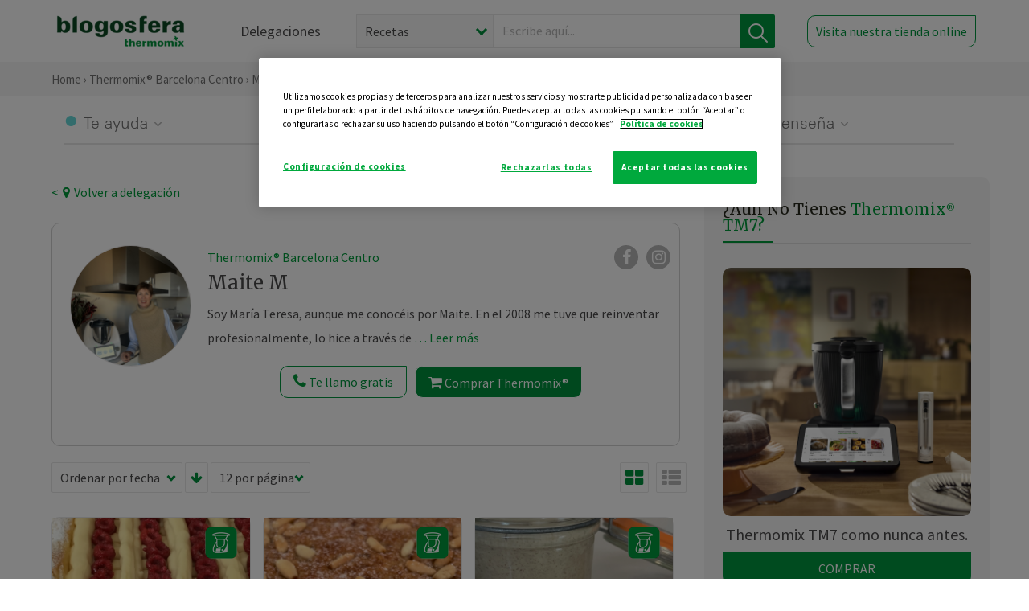

--- FILE ---
content_type: text/html; charset=UTF-8
request_url: https://thermomix-barcelona-centro.es/maria-teresa-martin-cuevas/
body_size: 18417
content:
<!DOCTYPE html><html lang="es" xmlns="http://www.w3.org/1999/xhtml"><head> <script type="application/ld+json"> { "@context": "http://schema.org", "@type": "Organization", "name": "Blogosfera Thermomix", "url": "https://blogosferathermomix.es/", "logo": "https://blogosferathermomix.es/images/frontend/corporative/logo.png" } </script><script type="text/javascript" src="https://cdn.cookielaw.org/consent/e150977c-6079-4fdb-abd7-4527c5263577/OtAutoBlock.js" ></script><script src="https://cdn.cookielaw.org/scripttemplates/otSDKStub.js" data-document-language="true" type="text/javascript" charset="UTF-8" data-domain-script="e150977c-6079-4fdb-abd7-4527c5263577" ></script><script type="text/javascript">function OptanonWrapper() { }</script><script>(function(w,d,s,l,i){w[l]=w[l]||[];w[l].push({'gtm.start':new Date().getTime(),event:'gtm.js'});var f=d.getElementsByTagName(s)[0],j=d.createElement(s),dl=l!='dataLayer'?'&l='+l:'';j.async=true;j.src='//www.googletagmanager.com/gtm.js?id='+i+dl;f.parentNode.insertBefore(j,f);})(window,document,'script','dataLayer','GTM-WWJ4WMK');</script><meta charset="utf-8"><meta http-equiv="X-UA-Compatible" content="IE=edge"><meta name="viewport" content="width=device-width, initial-scale=1, user-scalable=no" /><title>Blog de Maite M - Blogs de Thermomix&reg; en Barcelona Centro</title><meta name="description" content="Blog de Maite M de Blogosfera Thermomix&reg; de Barcelona Centro, una página donde puedes encontrar una gran variedad de recetas y trucos para utilizar con tu Thermomix&reg; "/><meta property="og:type" content="website"/><meta property="og:site_name" content="Thermomix&reg; Barcelona Centro"/><meta property="og:url" content="https://thermomix-barcelona-centro.es/maria-teresa-martin-cuevas/"/><meta property="og:title" content="Blog de Maite M "/><meta property="og:description" content="Blog de Maite M de Blogosfera Thermomix&reg; de Barcelona Centro, una página donde puedes encontrar una gran variedad de recetas y trucos para utilizar con tu Thermomix&reg; "/><meta name="twitter:card" content="summary"/><meta name="twitter:site" content="@ThermomixESP"/><meta name="twitter:title" content="Blog de Maite M"/><meta name="twitter:description" content="Blog de Maite M de Blogosfera Thermomix&reg; de Barcelona Centro, una página donde puedes encontrar una gran variedad de recetas y trucos para utilizar con tu Thermomix&reg; "/><meta name="twitter:url" content="https://thermomix-barcelona-centro.es/maria-teresa-martin-cuevas/"/><link rel="canonical" href="https://thermomix-barcelona-centro.es/maria-teresa-martin-cuevas/"/><meta property="og:locale" content="es_ES"/><meta itemprop="name" content="Blog de Maite M"><meta itemprop="description" content="Blog de Maite M de Blogosfera Thermomix&reg; de Barcelona Centro, una página donde puedes encontrar una gran variedad de recetas y trucos para utilizar con tu Thermomix&reg; "><meta property="og:image" content="http://blogosferathermomix.betaroiup.com/images/frontend/corporative/logo.png"/><meta name="twitter:image" content="http://blogosferathermomix.betaroiup.com/images/frontend/corporative/logo.png"/><!--[if lt IE 9]><script src="https://oss.maxcdn.com/libs/html5shiv/3.7.0/html5shiv.js"></script><script src="https://oss.maxcdn.com/libs/respond.js/1.4.2/respond.min.js"></script><![endif]--><meta name="csrf-token" content="cIK2chvtiS59sP48KPMJzQYgG9TizhJQmKS0k4ck"><link rel="shortcut icon" href="https://thermomix-barcelona-centro.es/images/frontend/favicon.ico" /><link rel="icon" href="https://thermomix-barcelona-centro.es/images/frontend/favicon.ico" /><script> window.Laravel = {"csrfToken":"cIK2chvtiS59sP48KPMJzQYgG9TizhJQmKS0k4ck"} </script> <link href="https://thermomix-barcelona-centro.es/css/frontend/plugins/jquery/jquery-ui.min.css?version=1.3.0" rel="stylesheet" /> <link href="https://thermomix-barcelona-centro.es/css/frontend/plugins/bootstrap/bootstrap.css?version=1.3.0" rel="stylesheet" /> <link href="https://thermomix-barcelona-centro.es/css/frontend/plugins/owl-carousel/css/owl.carousel.min.css?version=1.3.0" rel="stylesheet" /> <link href="https://thermomix-barcelona-centro.es/css/frontend/plugins/owl-carousel/css/owl.theme.default.min.css?version=1.3.0" rel="stylesheet" /> <link href="https://thermomix-barcelona-centro.es/css/frontend/corporative/../font-awesome/css/font-awesome.min.css?version=1.3.0" rel="stylesheet" /> <link href="https://thermomix-barcelona-centro.es/css/frontend/corporative/animate.min.css?version=1.3.0" rel="stylesheet" /> <link href="https://thermomix-barcelona-centro.es/css/frontend/corporative/icomoon.css?version=1.3.0" rel="stylesheet" /> <link href="https://thermomix-barcelona-centro.es/css/frontend/corporative/styles.css?version=1.3.0" rel="stylesheet" /> <script> var app = [];var lang = "js_interface";var secure_url = "\/\/blogosferathermomix.es";var constant_base_url = "\/\/blogosferathermomix.es\/";var base_url = "https:\/\/thermomix-barcelona-centro.es";var locale = "es";var is_mobile = false; </script> <!--[if lt IE 9]> <script src="https://oss.maxcdn.com/libs/html5shiv/3.7.0/html5shiv.js"></script> <script src="https://oss.maxcdn.com/libs/respond.js/1.4.2/respond.min.js"></script> <![endif]--> <script>window.onPreSubmitForm = function (callback, formId) {window.onSubmitRecaptcha = function (token) {var responseRecaptcha = $('.g-recaptcha-response').val(token);$("#"+formId).append(responseRecaptcha);callback(formId);grecaptcha.reset();};grecaptcha.execute();};</script><script src="https://www.google.com/recaptcha/api.js" async defer></script> </head><body id="page-top"><div id="container_loading" style="visibility: hidden; opacity : 0;"><div id="spinner"></div></div><noscript><iframe src="//www.googletagmanager.com/ns.html?id=GTM-WWJ4WMK"height="0" width="0" style="display:none;visibility:hidden"></iframe></noscript> <nav id="mainNav" class="navbar navbar-default navbar-custom navbar-fixed-top desktop-view"> <div class="container-fluid container-resolution header-container-align"> <div class="navbar-header page-scroll"> <a class="navbar-brand page-scroll" href="https://blogosferathermomix.es/"> <img src="https://cdn.blogsthermomix.es/images/frontend/corporative/logo.png" alt="Blogosfera Thermomix®"> </a> </div> <div class="collapse navbar-collapse main-nav-list" id="bs-navbar-collapse-1"> <ul class="nav navbar-nav navbar-right"> <li> <a class="page-scroll EventTraker link-delegaciones" data-category="Menu|Superior|Delegaciones | https://thermomix-barcelona-centro.es/maria-teresa-martin-cuevas" data-action="Click" data-label="GoTo | https://blogosferathermomix.es/delegaciones-thermomix/" href="https://blogosferathermomix.es/delegaciones-thermomix/">Delegaciones</a> </li> <li id="globalSearchDesktop"> <div> <form action="https://thermomix-barcelona-centro.es/search" id="search-box" method="post"> <div class="form-search" style="display: flex; width: 100%"> <div class="content-select"> <select name="filter_search" id="filter_search"> <option value="post" >Recetas</option> <option value="advisor" >Agentes Comerciales</option> <option value="area" >Delegaciones</option> <option value="new" >Noticias</option> </select> <i></i> </div> <div class="content-input"> <input type="text" value="" name="term" id="term" placeholder="Escribe aquí... " class="input-text" required> <button style="background-color: #00913d" class="button-search EventTraker" data-category="Buscador | https://thermomix-barcelona-centro.es/maria-teresa-martin-cuevas" data-action="Click" data-label="Submit" type="submit"> <span class=" EventTraker" data-category="Buscador | https://thermomix-barcelona-centro.es/maria-teresa-martin-cuevas" data-action="Click" data-label="Submit"> <img id="search-global-icon" src="https://cdn.blogsthermomix.es/images/frontend/corporative/search-icon.png" alt="Busca receta, agente o delegación" class=" EventTraker" data-category="Buscador | https://thermomix-barcelona-centro.es/maria-teresa-martin-cuevas" data-action="Click" data-label="Submit"> </span> <span id="search_global_spinner"></span> </button> </div> <input type="hidden" name="_token" id="_token" value="cIK2chvtiS59sP48KPMJzQYgG9TizhJQmKS0k4ck"> </div> </form></div> </li> <li class="buy-now-button"> <a class="page-scroll btn-secondary EventTraker btn-visit-store" data-category="Menu|Superior|Visitar | https://thermomix-barcelona-centro.es/maria-teresa-martin-cuevas" data-action="Click" data-label="GoTo | https://vorwerk.com/es/es/productos/tienda-online?advisorID=ET00077543" href="https://vorwerk.com/es/es/productos/tienda-online?advisorID=ET00077543" target="_blank">Visita nuestra tienda online</a> </li> </ul> </div> </div> </nav> <nav class="navbar responsive-view"> <div class="main-menu-responsive"> <a class="delegations-button" href="https://blogosferathermomix.es/delegaciones-thermomix/"><img src="https://cdn.blogsthermomix.es/images/frontend/corporative/ico-delegacion-movil.svg" alt="icon-delegation-mobile" class="ico-delegacion"></a> <a class="navbar-brand page-scroll" href="https://blogosferathermomix.es/"><img src="https://cdn.blogsthermomix.es/images/frontend/corporative/logo.png" alt="Blogosfera Thermomix®" class="logo-movil"></a> <div class="open-tool-search"><img src="https://cdn.blogsthermomix.es/images/frontend/corporative/ico-lupa-movil.svg" alt="icon-lupa-mobile" class="ico-search active"> <img src="https://cdn.blogsthermomix.es/images/frontend/corporative/close-search.svg" alt="icon-close-search" class="fa fa-times"></div> </div> <div class="list-items-responsive"> <div> <form action="https://thermomix-barcelona-centro.es/search" id="search-box" method="post"> <div class="form-search" style="display: flex; width: 100%"> <div class="content-select"> <select name="filter_search" id="filter_search"> <option value="post" >Recetas</option> <option value="advisor" >Agentes Comerciales</option> <option value="area" >Delegaciones</option> <option value="new" >Noticias</option> </select> <i></i> </div> <div class="content-input"> <input type="text" value="" name="term" id="term" placeholder="Escribe aquí... " class="input-text" required> <button style="background-color: #00913d" class="button-search EventTraker" data-category="Buscador | https://thermomix-barcelona-centro.es/maria-teresa-martin-cuevas" data-action="Click" data-label="Submit" type="submit"> <span class=" EventTraker" data-category="Buscador | https://thermomix-barcelona-centro.es/maria-teresa-martin-cuevas" data-action="Click" data-label="Submit"> <img id="search-global-icon" src="https://cdn.blogsthermomix.es/images/frontend/corporative/search-icon.png" alt="Busca receta, agente o delegación" class=" EventTraker" data-category="Buscador | https://thermomix-barcelona-centro.es/maria-teresa-martin-cuevas" data-action="Click" data-label="Submit"> </span> <span id="search_global_spinner"></span> </button> </div> <input type="hidden" name="_token" id="_token" value="cIK2chvtiS59sP48KPMJzQYgG9TizhJQmKS0k4ck"> </div> </form></div> </div> </nav> <div class="header-print"> <div class="row"> <div class="col-12"> <img src="https://cdn.blogsthermomix.es/images/frontend/corporative/logo.png" alt="logo"> </div> </div> </div> <section class="main-content home-delegado no-search"> <div class="main-breadcrumb"> <div class="container-fluid container-resolution"> <h3> <a href="https://blogosferathermomix.es/" class="EventTraker" data-category="Breadcrumb | https://thermomix-barcelona-centro.es/maria-teresa-martin-cuevas" data-action="Click" data-label="GoTo | https://blogosferathermomix.es/">Home</a> &rsaquo; <a href="https://thermomix-barcelona-centro.es" class="EventTraker" data-category="Breadcrumb | https://thermomix-barcelona-centro.es/maria-teresa-martin-cuevas" data-action="Click" data-label="GoTo | https://thermomix-barcelona-centro.es">Thermomix&reg; Barcelona Centro</a> &rsaquo; Maite M </h3> </div></div> <div class="container-fluid container-resolution "> <div class="row"> <div class="col-12 menu-categories-no-slider"> <div class="categorias-blog-new"> <div class="col-categorias"> <div class="cat-title" id="cat-22">Te ayuda</div> <ul class="sub-categorias" id="subcat-22"> <li> <a href="https://thermomix-barcelona-centro.es/maria-teresa-martin-cuevas/legumbres-y-platos-de-cuchara/">Legumbres y platos de cuchara</a></li> <li> <a href="https://thermomix-barcelona-centro.es/maria-teresa-martin-cuevas/pastas-y-arroces/">Pastas y arroces</a></li> <li> <a href="https://thermomix-barcelona-centro.es/maria-teresa-martin-cuevas/pescados-y-mariscos/">Pescados y mariscos</a></li> </ul> </div> <div class="col-categorias"> <div class="cat-title" id="cat-23">Te cuida</div> <ul class="sub-categorias" id="subcat-23"> <li> <a href="https://thermomix-barcelona-centro.es/maria-teresa-martin-cuevas/verduras-hortalizas-ensaladas/">Verduras, hortalizas y ensaladas</a></li> <li> <a href="https://thermomix-barcelona-centro.es/maria-teresa-martin-cuevas/sopas-y-cremas/">Sopas y cremas</a></li> </ul> </div> <div class="col-categorias"> <div class="cat-title" id="cat-24">Te inspira</div> <ul class="sub-categorias" id="subcat-24"> <li> <a href="https://thermomix-barcelona-centro.es/maria-teresa-martin-cuevas/postres-y-dulces/">Postres y dulces</a></li> <li> <a href="https://thermomix-barcelona-centro.es/maria-teresa-martin-cuevas/masas-panes-reposteria/">Masas, panes y repostería</a></li> <li> <a href="https://thermomix-barcelona-centro.es/maria-teresa-martin-cuevas/aperitivos-entrantes-tapas/">Aperitivos, entrantes y tapas</a></li> <li> <a href="https://thermomix-barcelona-centro.es/maria-teresa-martin-cuevas/salsas-y-guarniciones/">Salsas y guarniciones</a></li> <li> <a href="https://thermomix-barcelona-centro.es/maria-teresa-martin-cuevas/navidad/">Navidad</a></li> </ul> </div> <div class="col-categorias"> <div class="cat-title" id="cat-25">Te enseña</div> <ul class="sub-categorias" id="subcat-25"> <li> <a href="https://thermomix-barcelona-centro.es/maria-teresa-martin-cuevas/trucos-thermomix/">Trucos</a></li> <li> <a href="https://thermomix-barcelona-centro.es/maria-teresa-martin-cuevas/tecnicas-basicas/">Técnicas básicas</a></li> <li> <a href="https://thermomix-barcelona-centro.es/maria-teresa-martin-cuevas/confiteria-y-conservas/">Confitería y conservas</a></li> </ul> </div> </div> </div> </div> <div class="container-delegacion"> <div class="row"> <div class="col-lg-8 col-md-8 col-sm-12 col-xs-12 wrapper-content"> <div class="main-breadcrumb-new"> <a href="https://thermomix-barcelona-centro.es" class="link-goback EventTraker" >< <i class="fa fa-map-marker" aria-hidden="true"></i> Volver a delegación</a> </div> <div class="box-area box-delegado-info"> <div> <img style="border: 1px solid #e9e6e6;border-radius: 50%;" src="https://cdn.blogsthermomix.es/dynamic_content/images/advisors/5f757c52daa3c59926a6e664321d1680.jpg" class="img-responsive img-delegado-big" alt="advisor-image"> </div> <div class="content content-delegado"> <div class="head-delegado"> <img style="border: 1px solid #e9e6e6;border-radius: 50%;" src="https://cdn.blogsthermomix.es/dynamic_content/images/advisors/5f757c52daa3c59926a6e664321d1680.jpg" class="img-responsive" alt="advisor-image-default"> <div class="box-title"> <img src="https://cdn.blogsthermomix.es/images/frontend/corporative/ico-puntos.png" alt="icon-points" class="img-responsive icon-rrss-movil" /> <div class="title"> <a href="https://thermomix-barcelona-centro.es">Thermomix® Barcelona Centro</a> <h3>Maite M</h3> </div> <div class="box-rrss"> <a href="https://www.facebook.com/ThermomixSpain/" target="_blank"> <i class="fa fa-facebook"></i> </a> <a href="https://www.instagram.com/thermomixespana/?hl=es" style="padding-left: 10px;" target="_blank"> <i class="fa fa-instagram"></i> </a> </div> </div> </div> <div class="readMorenew"><p>Soy Mar&iacute;a Teresa, aunque me conoc&eacute;is por Maite. En el 2008 me tuve que reinventar profesionalmente, lo hice a trav&eacute;s de una de mis aficiones, la cocina.</p><p>Para m&iacute;, la buena alimentaci&oacute;n es garant&iacute;a de salud, cada d&iacute;a invierto en ella, Thermomix&reg; me ha permitido descubrir recetas, perfeccionar texturas y crecer &nbsp;profesionalmente. Este es mi espacio para compartirlas contigo.</p><p>620527899</p></div> <div class="fulltext"><p>Soy Mar&iacute;a Teresa, aunque me conoc&eacute;is por Maite. En el 2008 me tuve que reinventar profesionalmente, lo hice a trav&eacute;s de una de mis aficiones, la cocina.</p><p>Para m&iacute;, la buena alimentaci&oacute;n es garant&iacute;a de salud, cada d&iacute;a invierto en ella, Thermomix&reg; me ha permitido descubrir recetas, perfeccionar texturas y crecer &nbsp;profesionalmente. Este es mi espacio para compartirlas contigo.</p><p>620527899</p></div> <div class="actions-delegado"> <button type="button" class="btn-delegado" data-advisor_name="" data-toggle="modal" data-target="#ModalCallYouForm"> <i class="fa fa-phone" ></i> Te llamo gratis </button> <a class="btn-delegado btn-delegado-verde" href="https://vorwerk.com/es/es/productos/thermomix/thermomix-tm6?advisorID=ET00077543"> <i class="fa fa-shopping-cart" aria-hidden="true"></i> Comprar Thermomix® </a> </div> </div> </div><div id="ModalCallYouForm" class="modal fade modal-action" role="dialog"> <div class="modal-dialog modal-lg"> <div class="modal-content "> <div class="modal-header " style="border: none;"> <button type="button" class="close" data-dismiss="modal">&times;</button> </div> <div class="modal-body"> <div class="modal-container"> <div class="row"> <div style="background-image: url(https://cdn.blogsthermomix.es/images/frontend/corporative/bg-modal-advisor-contact.webp)" class="col-md-6 col-12 col-img"> <img src="https://cdn.blogsthermomix.es/images/frontend/corporative/bg-modal-advisor-contact.webp" alt="img-modal-call" class="img-responsive" /> </div> <div class="col-md-6 col-12 col-txt"> <h3>¿Quieres que te llame <span>Maite M?</span></h3> <p>Te llamamos gratis para explicarte las <strong>ventajas de Thermomix®.</strong><br />Rellena los campos para poder llamarte</p> <div class="box-form"><form data-pre-submit="onPreSubmitForm" class="info-call" name="callYouForm" id="callYouForm" action="https://thermomix-barcelona-centro.es/api/advisor-contact" method="post" novalidate data-validation="validate" role="form"><div class="row control-group col-lg-12 "><div class="form-group "><input type="text" class="form-control " placeholder="Nombre" id="name" name="name" validation="required:true" value=""> </div> </div><div class="row control-group col-lg-12 "><div class="form-group "><input type="text" class="form-control " placeholder="Teléfono *" id="phone" name="phone" validation="required:true numberPhone:true" value=""> </div> </div><div class="row control-group col-lg-12 "><div class="form-group "><input type="text" class="form-control " placeholder="CP *" id="cp" name="cp" validation="required:true cpValid:true" value=""> </div> </div><div class="row control-group col-lg-12 "><div class="form-group "><select class="form-control " id="available" name="available" validation="required:true"><option value="">Selecciona un horario</option><option value="morming" >Mañana</option><option value="afternoon" >Tarde</option></select> </div> </div><div class="row control-group col-lg-12 privacy checkbox"><div class="form-group "><p>En Vorwerk trataremos tus datos para gestionar la consulta realizada. Puedes ejercer tus derechos de acceso, rectificación, cancelación, oposición, limitación del tratamiento y portabilidad escribiéndonos a protecciondedatos@vorwerk.es. Más información en la<a href="https://www.vorwerk.com/es/es/c/home/general/politica-privacidad"title="Política de Privacidad" target="_blank"> Política de Privacidad.</a></p><label><input type="checkbox" id="legals1" name="legals1" validation="required:true" >Autorizo el tratamiento de mis datos personales para el envío de comunicaciones comerciales sobre productos o servicios de Vorwerk España.</label> </div> </div><div class="row control-group col-lg-12 privacy checkbox"><div class="form-group "><label><input type="checkbox" id="legals" name="legals" validation="required:true" >Acepto el envío de mis datos personales para permitir a Vorwek ponerse en contacto conmigo.</label> </div> </div><input type="hidden" id="advisor_id" name="advisor_id" value="eyJpdiI6ImMrN29WWmpicWdJRHhrcCtzaW9yRVE9PSIsInZhbHVlIjoibmxTa0hhMzZVNW81dEtwNWg3N05xQT09IiwibWFjIjoiZDAyZTc2NjRlNzkzMGYzZDhmNDdmNGVkODczNmQ0YWI3ZGQ4MDNiYTI1OTM0OTI1NWM2OGJjNGNlNTA5NjAwNyJ9"><input type="hidden" id="advisor_name" name="advisor_name" value="Maite M"><input type="hidden" id="advisor_email" name="advisor_email" value="martin.cuevas.teresa@ithermomix.es"><input type="hidden" id="blog_id" name="blog_id" value="eyJpdiI6IkVuc0VKWldaUXBqanlsTWQ3S3phelE9PSIsInZhbHVlIjoieGhkRDE2VUxiQ294NXZnU3JaRE9Pdz09IiwibWFjIjoiNDBkMjUzNDY5ZDAzZWRkM2FiYTQ5ZTBlYzM0NDQ4NmUzNDVlZjRjNjFjNWZiM2ZkYWFkYjc0M2U0ODIwNDJjYyJ9"><input type="hidden" id="area_id" name="area_id" value="eyJpdiI6IlZNMDJPQlVcLzh3S2lOZmRnUFFORFRRPT0iLCJ2YWx1ZSI6InZrTFgwS0ZSbE5tcnVzbFpIcDFXRGc9PSIsIm1hYyI6ImUwOTA2MDQ0ZmM1OWMzMTQwODUwYzFhYjMxNzU1NWIyZDA4NmJiMzUyNDE2NDA5NzY2ZmU0OGYyMTIzZGI5NWMifQ=="><input type="hidden" id="area_name" name="area_name" value="Barcelona Centro"> <div class="clearfix"></div> <div id="error_response"></div> <div class="row "> <div class="form-group col-xs-12 "> <button type="submit" class="btn btn-primary btn-md ask-button tracker-button-form">Contactar</button> </div> </div><input type="hidden" name="fid" id="fid" value="eyJpdiI6IkI2bFJQbmZVcUlvRFFCTmZJU1JFZWc9PSIsInZhbHVlIjoiWWxhTnNvYjBuUTdEbnVmTFdOSnh6Zz09IiwibWFjIjoiM2M1NmJhN2UxY2Y3NGQwMzgxN2VmYjYwMDUyZTQwZmYxYTZiMDdhZTVjODc2NzNlM2M4MGFhZTQ5NTlkZWMzMCJ9"/><input type="hidden" name="sid" id="sid" value="eyJpdiI6IkdMMzlpNlRnZXJZRVhiS2FOVkpsRUE9PSIsInZhbHVlIjoidHJkaDZNUENBWktlcFhEblN4bkVYZz09IiwibWFjIjoiZDE2ZjIzOWI4YTQ4NGNjZTEyYmRlMWIwMDE0ZWRkMTc5ZThiZjg0YjlkNjgxMmJlNjExZWFkNzkyNzkzN2RlNCJ9"/><input type="hidden" name="bid" id="bid" value="eyJpdiI6Ijk3VVFPTUhWYUFwT0hFMTVXUDNLeUE9PSIsInZhbHVlIjoiYzNpaWFORGprc3crd2NPMkM2K0Vtdz09IiwibWFjIjoiMTE2MDcwM2VkNzJkODBjYzgwYzAyYjBhYTY3OGQ4YTBkOGJhNTllOWU2YTAzZGNlYzU1ZTg4OTQ4ODM1NWVjNSJ9"/><input type="hidden" name="has_captcha" id="has_captcha" value="1"/><input type="hidden" name="referral" id="referral" value=""/><input type="hidden" name="_token" value="cIK2chvtiS59sP48KPMJzQYgG9TizhJQmKS0k4ck"></form> <div class="alert fade in alert-success" id="successcallYouForm" style="display: none"></div></div> </div> </div> </div> </div> </div> </div></div><div id="ModalWhatsappMeForm" class="modal fade modal-action" role="dialog"> <div class="modal-dialog modal-lg"> <div class="modal-content "> <div class="modal-header " style="border: none;"> <button type="button" class="close" data-dismiss="modal">&times;</button> </div> <div class="modal-body "> <div class="modal-container"> <div class="row"> <div class="col-md-6 col-12 col-img col-img-agente"> <img src="https://cdn.blogsthermomix.es/images/frontend/corporative/bg-modal-agente.jpg" alt="image-modal-whatsapp" class="img-responsive" /> </div> <div class="col-md-6 col-12 col-txt"> <h3>¿Quieres hablar con <span>Maite M</span> por Whatsapp?</h3> <p>Indica tu nombre y teléfono y podrás escribirme directamente</p> <div class="box-form" style="margin-left: 15px;"><form data-pre-submit="onPreSubmitForm" class="user-ask" name="whatsappMeForm" id="whatsappMeForm" action="https://thermomix-barcelona-centro.es/api/advisor-contact" method="post" novalidate data-validation="validate" role="form"><div class="row control-group col-lg-12 col-sm-6"><div class="form-group "><input type="text" class="form-control " placeholder="Nombre" id="name" name="name" validation="required:true" value=""> </div> </div><div class="row control-group col-lg-12 col-sm-6"><div class="form-group "><input type="text" class="form-control " placeholder="Teléfono *" id="phone" name="phone" validation="required:true numberPhone:true" value=""> </div> </div><div class="row control-group col-lg-12 col-md-12 col-sm-12 privacy checkbox"><div class="form-group "><p>En Vorwerk trataremos tus datos para gestionar la consulta realizada. Puedes ejercer tus derechos de acceso, rectificación, cancelación, oposición, limitación del tratamiento y portabilidad escribiéndonos a protecciondedatos@vorwerk.es. Más información en la<a href="https://www.vorwerk.com/es/es/c/home/general/politica-privacidad"title="Política de Privacidad" target="_blank"> Política de Privacidad.</a></p><label><input type="checkbox" id="legals1" name="legals1" validation="required:true" >Autorizo el tratamiento de mis datos personales para el envío de comunicaciones comerciales sobre productos o servicios de Vorwerk España.</label> </div> </div><div class="row control-group col-lg-12 col-md-12 col-sm-12 privacy checkbox"><div class="form-group "><label><input type="checkbox" id="legals" name="legals" validation="required:true" >Acepto el envío de mis datos personales para permitir a Vorwek ponerse en contacto conmigo.</label> </div> </div><input type="hidden" id="advisor_id" name="advisor_id" value="eyJpdiI6ImMrN29WWmpicWdJRHhrcCtzaW9yRVE9PSIsInZhbHVlIjoibmxTa0hhMzZVNW81dEtwNWg3N05xQT09IiwibWFjIjoiZDAyZTc2NjRlNzkzMGYzZDhmNDdmNGVkODczNmQ0YWI3ZGQ4MDNiYTI1OTM0OTI1NWM2OGJjNGNlNTA5NjAwNyJ9"><input type="hidden" id="advisor_name" name="advisor_name" value="Maite M"><input type="hidden" id="advisor_email" name="advisor_email" value="martin.cuevas.teresa@ithermomix.es"><input type="hidden" id="advisor_phone" name="advisor_phone" value="620527899"><input type="hidden" id="blog_id" name="blog_id" value="eyJpdiI6IkVuc0VKWldaUXBqanlsTWQ3S3phelE9PSIsInZhbHVlIjoieGhkRDE2VUxiQ294NXZnU3JaRE9Pdz09IiwibWFjIjoiNDBkMjUzNDY5ZDAzZWRkM2FiYTQ5ZTBlYzM0NDQ4NmUzNDVlZjRjNjFjNWZiM2ZkYWFkYjc0M2U0ODIwNDJjYyJ9"><input type="hidden" id="area_id" name="area_id" value="eyJpdiI6IlZNMDJPQlVcLzh3S2lOZmRnUFFORFRRPT0iLCJ2YWx1ZSI6InZrTFgwS0ZSbE5tcnVzbFpIcDFXRGc9PSIsIm1hYyI6ImUwOTA2MDQ0ZmM1OWMzMTQwODUwYzFhYjMxNzU1NWIyZDA4NmJiMzUyNDE2NDA5NzY2ZmU0OGYyMTIzZGI5NWMifQ=="><input type="hidden" id="area_name" name="area_name" value="Barcelona Centro"> <div class="clearfix"></div> <div id="error_response"></div> <div class="row "> <div class="form-group col-xs-12 "> <button type="submit" class="btn btn-primary btn-md ask-button tracker-button-form">Contactar</button> </div> </div><input type="hidden" name="fid" id="fid" value="eyJpdiI6ImJURm5xNkdvemN4bUFicmp3eXMxVFE9PSIsInZhbHVlIjoiRlZBc2FCMVwvMzZ2WHpaTW82TCszQVE9PSIsIm1hYyI6IjllMjU5NTdlYTAxZTQ1MWQ2ODQ1Y2VjYjMyMWNiYTA5MTEzMzJjYjliNTBiODBjMzU1ZjM1MTE1NTljOTNkZjgifQ=="/><input type="hidden" name="sid" id="sid" value="eyJpdiI6ImpQbEk3SUUyMXV2SURINnpiQUxGWlE9PSIsInZhbHVlIjoiRERWTWsrMlQ2aHNUSlRLbCswbWkzQT09IiwibWFjIjoiYTQ0NTU4YjQ4NjgyOWRhM2U3Y2M5NGU1MjA2Y2QxMWNiZDllMzJlOTI3NTViYTBhMjZlZjVkNTM1MmRhNWEzNiJ9"/><input type="hidden" name="bid" id="bid" value="eyJpdiI6Ijk3VVFPTUhWYUFwT0hFMTVXUDNLeUE9PSIsInZhbHVlIjoiYzNpaWFORGprc3crd2NPMkM2K0Vtdz09IiwibWFjIjoiMTE2MDcwM2VkNzJkODBjYzgwYzAyYjBhYTY3OGQ4YTBkOGJhNTllOWU2YTAzZGNlYzU1ZTg4OTQ4ODM1NWVjNSJ9"/><input type="hidden" name="has_captcha" id="has_captcha" value="1"/><input type="hidden" name="referral" id="referral" value=""/><input type="hidden" name="_token" value="cIK2chvtiS59sP48KPMJzQYgG9TizhJQmKS0k4ck"></form> <div class="alert fade in alert-success" id="successwhatsappMeForm" style="display: none"></div></div> </div> </div> </div> </div> </div> </div></div><div id='captcha-container' class="row control-group col-lg-12" style="z-index: 99999; display: none;"> <div class="form-group col-xs-12 text-center captcha-container"> <div class="g-recaptcha" data-sitekey="6Lfb8TQUAAAAAFhspCrOEft1vbB1OF1T4nnG1aVz" data-callback="onSubmitRecaptcha" data-size="invisible"> </div> </div></div> <section class="posts-filters"> <form id="filtersPostsList" method="post"> <div class="form-group box-select"> <div class="content-select-filter"> <select name="sort_by" id="sort_by"> <option value="pub_date" selected>Ordenar por fecha</option> <option value="title" >Ordenar por nombre</option> <option value="likes_count" >Ordenar por likes</option> </select> <i></i> </div> <button type="button" id="btn_sort" value="desc" class="btn-sort"> <i class="fa fa-arrow-down" aria-hidden="true"></i> </button> <div class="content-select-filter"> <select name="show_quantity" id="show_quantity"> <option value="12" selected>12 por página</option> <option value="24" >24 por página</option> <option value="48" >48 por página</option> </select> <i></i> </div> </div> <div class="form-group box-btn-vista"> <button type="button" id="btn_full" class="active-view-format full-view"> <i class="fa fa-square" aria-hidden="true"></i> </button> <button type="button" id="btn_grid" class="active-view-format grid-view" value="grid"> <i class="fa fa-th-large" aria-hidden="true"></i> </button> <button type="button" id="btn_list" class=" list-view" value="list"> <i class="fa fa-th-list" aria-hidden="true"></i> </button> </div> <input type="hidden" name="_token" id="_token" value="cIK2chvtiS59sP48KPMJzQYgG9TizhJQmKS0k4ck"> <input type="hidden" value="desc" name="value_sort" id="value_sort"> <input type="hidden" value="grid" name="value_view_format" id="value_view_format"> <input type="hidden" value="1248" name="filters_blog_id" id="filters_blog_id"> <input type="hidden" value="" name="value_search_global" id="value_search_global"> </form></section> <div id="posts-list"> <section class="new-posts-list"> <div class="carrusel-item grid"> <button type="button" class="btn-modal-cookidoo-grid btn-modal-grid" onclick="getInfoRecipe('https://thermomix-barcelona-centro.es/maria-teresa-martin-cuevas/postres-y-dulces/banda-de-san-jordi/')" data-post-id="eyJpdiI6InQ1TnI5d05TejhKSFpBbzkyVWZHWlE9PSIsInZhbHVlIjoibHY3eWNqVHlJVjdrd1JxQ0M4d3UxQT09IiwibWFjIjoiN2Q0NjliNTQ3M2UzOGMyNWViNDhiMDUyOGY2NDRkMjExNDA5YmE1ZDVkMDRlZmQyMDI3MWE3OWI3NDUyMmVmYSJ9" data-action="post_card_btn" data-origin-action="postsList"><img src="https://cdn.blogsthermomix.es/images/frontend/corporative/ico-thermomix-new.png" alt="icon-cookidoo" /></button> <div class="img-container"> <a class="a-zoom EventTraker" data-category="RecetaDestacada | https://thermomix-barcelona-centro.es/maria-teresa-martin-cuevas" data-action="Click" data-label="GoTo | https://thermomix-barcelona-centro.es/maria-teresa-martin-cuevas/postres-y-dulces/banda-de-san-jordi/" href="https://thermomix-barcelona-centro.es/maria-teresa-martin-cuevas/postres-y-dulces/banda-de-san-jordi/"> <img class="img-responsive EventTraker" data-category="RecetaDestacada | https://thermomix-barcelona-centro.es/maria-teresa-martin-cuevas" data-action="Click" data-label="GoTo | https://thermomix-barcelona-centro.es/maria-teresa-martin-cuevas/postres-y-dulces/banda-de-san-jordi/" src="https://cdn.blogsthermomix.es/dynamic_content/images/posts/56ed76df017dbfb209e3fb4b39c803cb.jpg" alt="Banda de San Jordi"></a> </div> <div class="contenido"> <div class="categorias" style="display: flex"> <div class="categoria postres-y-dulces" style="background-color:#F7E18C"> <a href="https://thermomix-barcelona-centro.es/maria-teresa-martin-cuevas/postres-y-dulces/">Postres y dulces</a> </div> </div> <p><a href="https://thermomix-barcelona-centro.es/maria-teresa-martin-cuevas/" class="link-author">Maite M</a></p> <h3 class="title"> <a class="EventTraker" data-category="RecetaDestacada | https://thermomix-barcelona-centro.es/maria-teresa-martin-cuevas" data-action="Click" data-label="GoTo | https://thermomix-barcelona-centro.es/maria-teresa-martin-cuevas/postres-y-dulces/banda-de-san-jordi/" href="https://thermomix-barcelona-centro.es/maria-teresa-martin-cuevas/postres-y-dulces/banda-de-san-jordi/">Banda de San Jordi</a> </h3> <div class="actions"> <div class="area"><i class="fa fa-map-marker" aria-hidden="true"></i> Barcelona Centro </div> <button class="like-review " > <span class="likes" id="num_likes"> 0 </span> <input type="hidden" class="post_id" value="eyJpdiI6ImdCWlp1U0RoUm84OHhaTFpEOEVDaGc9PSIsInZhbHVlIjoiWHBpa1VjbWZBZ1wvTXE1NVpIN3l5VUE9PSIsIm1hYyI6ImJhZTY0ZjZkZDQyNmQ4ZTNmNTkyOWIyZTc1MmMyN2FmODMzNDUyNjAzYzhhYTFhZjc4NzZjZDJjMDUxYzVlOGUifQ=="> <input type="hidden" class="advisor_id" value="eyJpdiI6IkN2aEhDb3kwcXc5aCs1NlVEbDZOdnc9PSIsInZhbHVlIjoiOGNGZFdYbFhYc0lTZ3VuejVDUDE1dz09IiwibWFjIjoiOTU0YWZlNDQwNjFkY2ZhMTY3ZjRjMDliZTcyMGRjOTUyZTBmYzhkNjU3MTVlMmQ5MTk2ZDEyYjMzZmFmMTA5MiJ9"> </button> </div> </div> </div> <div class="carrusel-item grid"> <button type="button" class="btn-modal-cookidoo-grid btn-modal-grid" onclick="getInfoRecipe('https://thermomix-barcelona-centro.es/maria-teresa-martin-cuevas/masas-panes-reposteria/coca-de-llardons-o-chicharrones/')" data-post-id="eyJpdiI6IlwvbkZaTjhaSUhZU0RFSkJSTHNOR1FBPT0iLCJ2YWx1ZSI6IkEwN1NOZTNBTmRGMitWdHVXWkdGSnc9PSIsIm1hYyI6IjQ4MjdiODMxNGNiZjgxYjczZDcwYTAzM2UwNDYyOTg5MzEzNDA1NjQyYjQ1Nzc4ZjQ1ODFiYThjYzljMzMzMjYifQ==" data-action="post_card_btn" data-origin-action="postsList"><img src="https://cdn.blogsthermomix.es/images/frontend/corporative/ico-thermomix-new.png" alt="icon-cookidoo" /></button> <div class="img-container"> <a class="a-zoom EventTraker" data-category="RecetaDestacada | https://thermomix-barcelona-centro.es/maria-teresa-martin-cuevas" data-action="Click" data-label="GoTo | https://thermomix-barcelona-centro.es/maria-teresa-martin-cuevas/masas-panes-reposteria/coca-de-llardons-o-chicharrones/" href="https://thermomix-barcelona-centro.es/maria-teresa-martin-cuevas/masas-panes-reposteria/coca-de-llardons-o-chicharrones/"> <img class="img-responsive EventTraker" data-category="RecetaDestacada | https://thermomix-barcelona-centro.es/maria-teresa-martin-cuevas" data-action="Click" data-label="GoTo | https://thermomix-barcelona-centro.es/maria-teresa-martin-cuevas/masas-panes-reposteria/coca-de-llardons-o-chicharrones/" src="https://cdn.blogsthermomix.es/dynamic_content/images/posts/56d3679577f3a06775471c0d414b833f.jpg" alt="Coca de llardons o chicharrones"></a> </div> <div class="contenido"> <div class="categorias" style="display: flex"> <div class="categoria masas-panes-reposteria" style="background-color:#F7E18C"> <a href="https://thermomix-barcelona-centro.es/maria-teresa-martin-cuevas/masas-panes-reposteria/">Masas, panes y repostería</a> </div> </div> <p><a href="https://thermomix-barcelona-centro.es/maria-teresa-martin-cuevas/" class="link-author">Maite M</a></p> <h3 class="title"> <a class="EventTraker" data-category="RecetaDestacada | https://thermomix-barcelona-centro.es/maria-teresa-martin-cuevas" data-action="Click" data-label="GoTo | https://thermomix-barcelona-centro.es/maria-teresa-martin-cuevas/masas-panes-reposteria/coca-de-llardons-o-chicharrones/" href="https://thermomix-barcelona-centro.es/maria-teresa-martin-cuevas/masas-panes-reposteria/coca-de-llardons-o-chicharrones/">Coca de llardons o chicharrones</a> </h3> <div class="actions"> <div class="area"><i class="fa fa-map-marker" aria-hidden="true"></i> Barcelona Centro </div> <button class="like-review " > <span class="likes" id="num_likes"> 6 </span> <input type="hidden" class="post_id" value="eyJpdiI6IlJcL3RTcE1MMG1WYm43cmNkVW16bEdRPT0iLCJ2YWx1ZSI6ImVjRE5tNW9XTWpWb1FBUmxPTzQ4TGc9PSIsIm1hYyI6ImRjMzRmZTUxODIyMDdhNDQ4NTE0ZmY4YzdmZjE2OTY5NDUyZjY4YjU5NWM4ZmYxM2UzY2Q3ZTlkMmNlMzc4YzQifQ=="> <input type="hidden" class="advisor_id" value="eyJpdiI6ImxGRXI3MWZ3c3Qxa1orczNQRlhyWXc9PSIsInZhbHVlIjoieHpqZ1pIOGZsaVAxK1lqYzVLMEJzUT09IiwibWFjIjoiMzdlMmE4MzdhMjA0NzVhODUxNjg1YTU1ZjAyZjhkYTk1YmI5ZWQ0YWMwNDM1OTMxMTJmYzg4Y2E2NDc4YWYwMyJ9"> </button> </div> </div> </div> <div class="carrusel-item grid"> <button type="button" class="btn-modal-cookidoo-grid btn-modal-grid" onclick="getInfoRecipe('https://thermomix-barcelona-centro.es/maria-teresa-martin-cuevas/salsas-y-guarniciones/salsa-de-setas-2/')" data-post-id="eyJpdiI6IlwvSXcrVnFEa0hQNXJGQWsyS2RIVXhBPT0iLCJ2YWx1ZSI6ImNaeFpCUjlDMEJ4U1BjeXYxZWZKRGc9PSIsIm1hYyI6ImQ0Y2MwOGYzMzc5MGFkNWNlMzQ3OThhZjA1N2ExZDJjMTRmZGU3YTU1YjdlMmU2ZTBkMWE4OGFiOWNkNzAyMTcifQ==" data-action="post_card_btn" data-origin-action="postsList"><img src="https://cdn.blogsthermomix.es/images/frontend/corporative/ico-thermomix-new.png" alt="icon-cookidoo" /></button> <div class="img-container"> <a class="a-zoom EventTraker" data-category="RecetaDestacada | https://thermomix-barcelona-centro.es/maria-teresa-martin-cuevas" data-action="Click" data-label="GoTo | https://thermomix-barcelona-centro.es/maria-teresa-martin-cuevas/salsas-y-guarniciones/salsa-de-setas-2/" href="https://thermomix-barcelona-centro.es/maria-teresa-martin-cuevas/salsas-y-guarniciones/salsa-de-setas-2/"> <img class="img-responsive EventTraker" data-category="RecetaDestacada | https://thermomix-barcelona-centro.es/maria-teresa-martin-cuevas" data-action="Click" data-label="GoTo | https://thermomix-barcelona-centro.es/maria-teresa-martin-cuevas/salsas-y-guarniciones/salsa-de-setas-2/" src="https://cdn.blogsthermomix.es/dynamic_content/images/posts/6b593c808c17b23e39e80b767682136a.jpg" alt="Salsa de setas"></a> </div> <div class="contenido"> <div class="categorias" style="display: flex"> <div class="categoria salsas-y-guarniciones" style="background-color:#F7E18C"> <a href="https://thermomix-barcelona-centro.es/maria-teresa-martin-cuevas/salsas-y-guarniciones/">Salsas y guarniciones</a> </div> </div> <p><a href="https://thermomix-barcelona-centro.es/maria-teresa-martin-cuevas/" class="link-author">Maite M</a></p> <h3 class="title"> <a class="EventTraker" data-category="RecetaDestacada | https://thermomix-barcelona-centro.es/maria-teresa-martin-cuevas" data-action="Click" data-label="GoTo | https://thermomix-barcelona-centro.es/maria-teresa-martin-cuevas/salsas-y-guarniciones/salsa-de-setas-2/" href="https://thermomix-barcelona-centro.es/maria-teresa-martin-cuevas/salsas-y-guarniciones/salsa-de-setas-2/">Salsa de setas</a> </h3> <div class="actions"> <div class="area"><i class="fa fa-map-marker" aria-hidden="true"></i> Barcelona Centro </div> <button class="like-review " > <span class="likes" id="num_likes"> 1 </span> <input type="hidden" class="post_id" value="eyJpdiI6ImFUOE5vU2pBR3IrM25SdWhGN2Y5SVE9PSIsInZhbHVlIjoiTTN4SktnUnJkYkdQQ05seXpXTFlFQT09IiwibWFjIjoiNTE5ZGM0NjYwMjZiNGYzZThkNjhhYWNkMGZmM2ZiZmRhZDkwNDI5OGIzYTU2NWZlNjNiZTk0NGIyOWE1ODM4ZSJ9"> <input type="hidden" class="advisor_id" value="eyJpdiI6IkVuOUljWU1tOXJcL3UzRDdcL2NjYlRmQT09IiwidmFsdWUiOiJObjBKR1htWW0rcEY1XC96NlIrSHdsQT09IiwibWFjIjoiODI1ZGY1NmFjNTkzOGZjMjRmNjgyOTBmOGM0NzZlZjU0MzUzZmM2ZGM1OGNhOWMwZTAwNDI3YjRhNmEwYWJjZCJ9"> </button> </div> </div> </div> <div class="carrusel-item grid"> <button type="button" class="btn-modal-cookidoo-grid btn-modal-grid" onclick="getInfoRecipe('https://thermomix-barcelona-centro.es/maria-teresa-martin-cuevas/tecnicas-basicas/picada/')" data-post-id="eyJpdiI6IkFPYWQ2QTlxOGx1QmsxNE5FTTU4NlE9PSIsInZhbHVlIjoiXC85RUhnMlNJNjhBd1ozTHdwWlh1Smc9PSIsIm1hYyI6Ijc1MTFiNDM3MWVjOWY0OTY0YWQ1NWUxZGU0NzU3MGYwZTE5ZjQ3ZWY5MjBmMzI4ZDg2OWE5MzY0ZWQ4NDhlNjcifQ==" data-action="post_card_btn" data-origin-action="postsList"><img src="https://cdn.blogsthermomix.es/images/frontend/corporative/ico-thermomix-new.png" alt="icon-cookidoo" /></button> <div class="img-container"> <a class="a-zoom EventTraker" data-category="RecetaDestacada | https://thermomix-barcelona-centro.es/maria-teresa-martin-cuevas" data-action="Click" data-label="GoTo | https://thermomix-barcelona-centro.es/maria-teresa-martin-cuevas/tecnicas-basicas/picada/" href="https://thermomix-barcelona-centro.es/maria-teresa-martin-cuevas/tecnicas-basicas/picada/"> <img class="img-responsive EventTraker" data-category="RecetaDestacada | https://thermomix-barcelona-centro.es/maria-teresa-martin-cuevas" data-action="Click" data-label="GoTo | https://thermomix-barcelona-centro.es/maria-teresa-martin-cuevas/tecnicas-basicas/picada/" src="https://cdn.blogsthermomix.es/dynamic_content/images/posts/62c79e9ebe166b72289274d8b29e1fd1.jpg" alt="Picada"></a> </div> <div class="contenido"> <div class="categorias" style="display: flex"> <div class="categoria tecnicas-basicas" style="background-color:#BFDA77"> <a href="https://thermomix-barcelona-centro.es/maria-teresa-martin-cuevas/tecnicas-basicas/">Técnicas básicas</a> </div> </div> <p><a href="https://thermomix-barcelona-centro.es/maria-teresa-martin-cuevas/" class="link-author">Maite M</a></p> <h3 class="title"> <a class="EventTraker" data-category="RecetaDestacada | https://thermomix-barcelona-centro.es/maria-teresa-martin-cuevas" data-action="Click" data-label="GoTo | https://thermomix-barcelona-centro.es/maria-teresa-martin-cuevas/tecnicas-basicas/picada/" href="https://thermomix-barcelona-centro.es/maria-teresa-martin-cuevas/tecnicas-basicas/picada/">Picada</a> </h3> <div class="actions"> <div class="area"><i class="fa fa-map-marker" aria-hidden="true"></i> Barcelona Centro </div> <button class="like-review " > <span class="likes" id="num_likes"> 1 </span> <input type="hidden" class="post_id" value="eyJpdiI6IklJdkxMNDd5TXdHd2JacllZa3Qya0E9PSIsInZhbHVlIjoiN3J6aGx4UjQ3NURCdTJ3SkltbDZaZz09IiwibWFjIjoiNWU1MDQ1MDdkOWRmOWE2ZjBjNThhNzVmOTcwNjljMGRmYmEzZDFhNDhjYjdmOTFiNDYxODg5MjYwYjFkNjdkNCJ9"> <input type="hidden" class="advisor_id" value="eyJpdiI6IlpJWWI5OUhNVTJ0ckFVXC9RXC9iejliQT09IiwidmFsdWUiOiJvWVQzeTdmVlU0cGR6c21RVEI0V2tnPT0iLCJtYWMiOiJmMDViYzViMzJkODRjNDUxNTQ4YzZlNDQ5NjEwZmEyMzUxNzM0MTJiYWUxMDQ4ZGM5ZTkxNmJkY2IxYmUwNjhkIn0="> </button> </div> </div> </div> <div class="carrusel-item grid"> <button type="button" class="btn-modal-cookidoo-grid btn-modal-grid" onclick="getInfoRecipe('https://thermomix-barcelona-centro.es/maria-teresa-martin-cuevas/pastas-y-arroces/tallarines-tres-delicias-2/')" data-post-id="eyJpdiI6IlFwMW9vVDVycmxtc1hCUDd4MWludmc9PSIsInZhbHVlIjoiek1WK2tyR0FtK0dcLzFnTjJPQzVOQWc9PSIsIm1hYyI6IjFiYmIyOWQ5ZTFmNjQyYjJhNGU2YjRjYTg5MmE0ZTQwOTYzZTE4ZDdmZTg4YjQ0YWRjZjQ4Y2RkZTQ1OTBkNGYifQ==" data-action="post_card_btn" data-origin-action="postsList"><img src="https://cdn.blogsthermomix.es/images/frontend/corporative/ico-thermomix-new.png" alt="icon-cookidoo" /></button> <div class="img-container"> <a class="a-zoom EventTraker" data-category="RecetaDestacada | https://thermomix-barcelona-centro.es/maria-teresa-martin-cuevas" data-action="Click" data-label="GoTo | https://thermomix-barcelona-centro.es/maria-teresa-martin-cuevas/pastas-y-arroces/tallarines-tres-delicias-2/" href="https://thermomix-barcelona-centro.es/maria-teresa-martin-cuevas/pastas-y-arroces/tallarines-tres-delicias-2/"> <img class="img-responsive EventTraker" data-category="RecetaDestacada | https://thermomix-barcelona-centro.es/maria-teresa-martin-cuevas" data-action="Click" data-label="GoTo | https://thermomix-barcelona-centro.es/maria-teresa-martin-cuevas/pastas-y-arroces/tallarines-tres-delicias-2/" src="https://cdn.blogsthermomix.es/dynamic_content/images/posts/80e7cc93142441486ad523df694e1ce1.jpg" alt="Tallarines tres delicias"></a> </div> <div class="contenido"> <div class="categorias" style="display: flex"> <div class="categoria pastas-y-arroces" style="background-color:#67d9d9"> <a href="https://thermomix-barcelona-centro.es/maria-teresa-martin-cuevas/pastas-y-arroces/">Pastas y arroces</a> </div> </div> <p><a href="https://thermomix-barcelona-centro.es/maria-teresa-martin-cuevas/" class="link-author">Maite M</a></p> <h3 class="title"> <a class="EventTraker" data-category="RecetaDestacada | https://thermomix-barcelona-centro.es/maria-teresa-martin-cuevas" data-action="Click" data-label="GoTo | https://thermomix-barcelona-centro.es/maria-teresa-martin-cuevas/pastas-y-arroces/tallarines-tres-delicias-2/" href="https://thermomix-barcelona-centro.es/maria-teresa-martin-cuevas/pastas-y-arroces/tallarines-tres-delicias-2/">Tallarines tres delicias</a> </h3> <div class="actions"> <div class="area"><i class="fa fa-map-marker" aria-hidden="true"></i> Barcelona Centro </div> <button class="like-review " > <span class="likes" id="num_likes"> 1 </span> <input type="hidden" class="post_id" value="eyJpdiI6IncyREUzSDIyQ0M1cHUyZjV1dXZiNmc9PSIsInZhbHVlIjoiekZvWU5DdWMyNUtmb1hCZ2RCbWhuZz09IiwibWFjIjoiZmNjY2M3NGU5YWY0ZDRlZDExNjA2NWEwM2YzYzhkN2QxMDBjNTc2NDgwNGUyOTdlMWNlZTRhNzBhZGU4MWZmYSJ9"> <input type="hidden" class="advisor_id" value="eyJpdiI6IlZcL0xmU1FYZXFDNG1sYWtCbDlpcmtBPT0iLCJ2YWx1ZSI6Ikt0bXpqUlwvXC9LY2xabWhhaFhcL1wvTWVRPT0iLCJtYWMiOiI3OGEwM2YwNjE4MWZmMjgzOWEyMmI4OThlMGFkY2ZiNTE5MjcxNWQyNzk1ZGQ5N2RhNGRlNmU2YTg2NzFlZTUzIn0="> </button> </div> </div> </div> <div class="carrusel-item grid"> <button type="button" class="btn-modal-cookidoo-grid btn-modal-grid" onclick="getInfoRecipe('https://thermomix-barcelona-centro.es/maria-teresa-martin-cuevas/navidad/nevaditos-navidenos/')" data-post-id="eyJpdiI6ImltRWZiNGowNjBqK1c5VVRrWTNoNmc9PSIsInZhbHVlIjoidG9TR25PdWlGK3l6TDk5WVwvVis3R3c9PSIsIm1hYyI6ImYwOGEwNGNmY2IyNTI2MzgyMjdiNGJjOGM4OGNhM2JmNGFiNmM0OWY3ZDEzMWM4MDI3NTQzOGY3YTYyMDcwY2YifQ==" data-action="post_card_btn" data-origin-action="postsList"><img src="https://cdn.blogsthermomix.es/images/frontend/corporative/ico-thermomix-new.png" alt="icon-cookidoo" /></button> <div class="img-container"> <a class="a-zoom EventTraker" data-category="RecetaDestacada | https://thermomix-barcelona-centro.es/maria-teresa-martin-cuevas" data-action="Click" data-label="GoTo | https://thermomix-barcelona-centro.es/maria-teresa-martin-cuevas/navidad/nevaditos-navidenos/" href="https://thermomix-barcelona-centro.es/maria-teresa-martin-cuevas/navidad/nevaditos-navidenos/"> <img class="img-responsive EventTraker" data-category="RecetaDestacada | https://thermomix-barcelona-centro.es/maria-teresa-martin-cuevas" data-action="Click" data-label="GoTo | https://thermomix-barcelona-centro.es/maria-teresa-martin-cuevas/navidad/nevaditos-navidenos/" src="https://cdn.blogsthermomix.es/dynamic_content/images/posts/62df15ddeb76b66c806221b302fc4051.jpg" alt="Nevaditos Navideños"></a> </div> <div class="contenido"> <div class="categorias" style="display: flex"> <div class="categoria navidad" style="background-color:#F7E18C"> <a href="https://thermomix-barcelona-centro.es/maria-teresa-martin-cuevas/navidad/">Navidad</a> </div> </div> <p><a href="https://thermomix-barcelona-centro.es/maria-teresa-martin-cuevas/" class="link-author">Maite M</a></p> <h3 class="title"> <a class="EventTraker" data-category="RecetaDestacada | https://thermomix-barcelona-centro.es/maria-teresa-martin-cuevas" data-action="Click" data-label="GoTo | https://thermomix-barcelona-centro.es/maria-teresa-martin-cuevas/navidad/nevaditos-navidenos/" href="https://thermomix-barcelona-centro.es/maria-teresa-martin-cuevas/navidad/nevaditos-navidenos/">Nevaditos Navideños</a> </h3> <div class="actions"> <div class="area"><i class="fa fa-map-marker" aria-hidden="true"></i> Barcelona Centro </div> <button class="like-review " > <span class="likes" id="num_likes"> 5 </span> <input type="hidden" class="post_id" value="eyJpdiI6IkhHQ0FjVlpsQUlleklvWXNEenN2bHc9PSIsInZhbHVlIjoiZmtDWUhPWnlXWFwvZldEY1NCMCsxd1E9PSIsIm1hYyI6Ijc0ZjM2MWVkYjU5NmU4MDBjOGI4NzhiZWY1ZDBhMmEyNmRjNDU5MWZmMjE5MDg4M2JkOGY4ZDY5ZDRkYzAxM2YifQ=="> <input type="hidden" class="advisor_id" value="eyJpdiI6IndRWHloQlZZY2F4UnhaYXFoOGF5aHc9PSIsInZhbHVlIjoiemxiSDZTNU14ek9DRkRYRVwvM2ZNNkE9PSIsIm1hYyI6Ijg4YjFlNTFiZDU1YzAwOTVkNzU0MDcxNmQ5MWNlNmY5ZGQwZmNlNmY2YjQxYzc0NmY4NTY5NGRiYWZkMzQ5MDUifQ=="> </button> </div> </div> </div> <div class="carrusel-item grid"> <button type="button" class="btn-modal-cookidoo-grid btn-modal-grid" onclick="getInfoRecipe('https://thermomix-barcelona-centro.es/maria-teresa-martin-cuevas/postres-y-dulces/galletas-de-avena-1/')" data-post-id="eyJpdiI6IjYrQTdaelwvamtzYlwvY2xRWUJZZ3I3Zz09IiwidmFsdWUiOiJ5cXlUVlZaUkd0N1ZwV3FyMnJieW13PT0iLCJtYWMiOiI5ZDUxMDg0Y2RiZmQyOTBkNDIwZjMwMWQ0MDI0OTNhMDk5YTgxM2M5NTljZmQxYzBiZGY3NTQ0NWI1ZjNjOTUyIn0=" data-action="post_card_btn" data-origin-action="postsList"><img src="https://cdn.blogsthermomix.es/images/frontend/corporative/ico-thermomix-new.png" alt="icon-cookidoo" /></button> <div class="img-container"> <a class="a-zoom EventTraker" data-category="RecetaDestacada | https://thermomix-barcelona-centro.es/maria-teresa-martin-cuevas" data-action="Click" data-label="GoTo | https://thermomix-barcelona-centro.es/maria-teresa-martin-cuevas/postres-y-dulces/galletas-de-avena-1/" href="https://thermomix-barcelona-centro.es/maria-teresa-martin-cuevas/postres-y-dulces/galletas-de-avena-1/"> <img class="img-responsive EventTraker" data-category="RecetaDestacada | https://thermomix-barcelona-centro.es/maria-teresa-martin-cuevas" data-action="Click" data-label="GoTo | https://thermomix-barcelona-centro.es/maria-teresa-martin-cuevas/postres-y-dulces/galletas-de-avena-1/" src="https://cdn.blogsthermomix.es/dynamic_content/images/posts/8716f100660db7c645c299c08403944a.jpg" alt="Galletas de avena"></a> </div> <div class="contenido"> <div class="categorias" style="display: flex"> <div class="categoria postres-y-dulces" style="background-color:#F7E18C"> <a href="https://thermomix-barcelona-centro.es/maria-teresa-martin-cuevas/postres-y-dulces/">Postres y dulces</a> </div> </div> <p><a href="https://thermomix-barcelona-centro.es/maria-teresa-martin-cuevas/" class="link-author">Maite M</a></p> <h3 class="title"> <a class="EventTraker" data-category="RecetaDestacada | https://thermomix-barcelona-centro.es/maria-teresa-martin-cuevas" data-action="Click" data-label="GoTo | https://thermomix-barcelona-centro.es/maria-teresa-martin-cuevas/postres-y-dulces/galletas-de-avena-1/" href="https://thermomix-barcelona-centro.es/maria-teresa-martin-cuevas/postres-y-dulces/galletas-de-avena-1/">Galletas de avena</a> </h3> <div class="actions"> <div class="area"><i class="fa fa-map-marker" aria-hidden="true"></i> Barcelona Centro </div> <button class="like-review " > <span class="likes" id="num_likes"> 4 </span> <input type="hidden" class="post_id" value="eyJpdiI6Ik5QMm9DeDFGY1E3QjJvK1BUSUtlanc9PSIsInZhbHVlIjoiMnQrZUx0djJrTDNURHA5R2REd004QT09IiwibWFjIjoiODc1MDJmYzUwNGFhNjhjZmUzZTRmYWVjYzRjYWFjODY3NDg1YjAzYzA2NzQ4YzBhMGQ4MGYwMDljODU4NzRkYSJ9"> <input type="hidden" class="advisor_id" value="eyJpdiI6IksxeXNoMFhqXC9iYXdXUUdKYVJ5dWVRPT0iLCJ2YWx1ZSI6IlFkTEQ0aDNQMGFBZ2JLYjJWcjdLWVE9PSIsIm1hYyI6ImY5OWNmNzRkMDVhZGU4YWEyZTI1MTJhM2Y4NjVjMDEyYjA4MDNmZmY0OWFlY2E5ZWU0ZjA5Yzk1MjgyMDU1NjIifQ=="> </button> </div> </div> </div> <div class="carrusel-item grid"> <button type="button" class="btn-modal-cookidoo-grid btn-modal-grid" onclick="getInfoRecipe('https://thermomix-barcelona-centro.es/maria-teresa-martin-cuevas/postres-y-dulces/flan-de-cafe-con-thermomix/')" data-post-id="eyJpdiI6IkxGUStpSlFFdkhIWkROaXlIXC85R2dRPT0iLCJ2YWx1ZSI6ImsrdmZLUHRYYWlMUzdOVVAwaldUanc9PSIsIm1hYyI6IjdjYzMyYmVjZDYxYjJkMDczZjAzNDk3NmQyY2QxYjBhNGIzNzI5ZTM2YTliYzFiZTBiNTU3YmI3MWE1YmJkYmMifQ==" data-action="post_card_btn" data-origin-action="postsList"><img src="https://cdn.blogsthermomix.es/images/frontend/corporative/ico-thermomix-new.png" alt="icon-cookidoo" /></button> <div class="img-container"> <a class="a-zoom EventTraker" data-category="RecetaDestacada | https://thermomix-barcelona-centro.es/maria-teresa-martin-cuevas" data-action="Click" data-label="GoTo | https://thermomix-barcelona-centro.es/maria-teresa-martin-cuevas/postres-y-dulces/flan-de-cafe-con-thermomix/" href="https://thermomix-barcelona-centro.es/maria-teresa-martin-cuevas/postres-y-dulces/flan-de-cafe-con-thermomix/"> <img class="img-responsive EventTraker" data-category="RecetaDestacada | https://thermomix-barcelona-centro.es/maria-teresa-martin-cuevas" data-action="Click" data-label="GoTo | https://thermomix-barcelona-centro.es/maria-teresa-martin-cuevas/postres-y-dulces/flan-de-cafe-con-thermomix/" src="https://cdn.blogsthermomix.es/dynamic_content/images/posts/5a6d83a08079a23ab456b367c5af820d.jpg" alt="Flan de café con Thermomix&reg; "></a> </div> <div class="contenido"> <div class="categorias" style="display: flex"> <div class="categoria postres-y-dulces" style="background-color:#F7E18C"> <a href="https://thermomix-barcelona-centro.es/maria-teresa-martin-cuevas/postres-y-dulces/">Postres y dulces</a> </div> </div> <p><a href="https://thermomix-barcelona-centro.es/maria-teresa-martin-cuevas/" class="link-author">Maite M</a></p> <h3 class="title"> <a class="EventTraker" data-category="RecetaDestacada | https://thermomix-barcelona-centro.es/maria-teresa-martin-cuevas" data-action="Click" data-label="GoTo | https://thermomix-barcelona-centro.es/maria-teresa-martin-cuevas/postres-y-dulces/flan-de-cafe-con-thermomix/" href="https://thermomix-barcelona-centro.es/maria-teresa-martin-cuevas/postres-y-dulces/flan-de-cafe-con-thermomix/">Flan de café con Thermomix&reg; </a> </h3> <div class="actions"> <div class="area"><i class="fa fa-map-marker" aria-hidden="true"></i> Barcelona Centro </div> <button class="like-review " > <span class="likes" id="num_likes"> 1 </span> <input type="hidden" class="post_id" value="eyJpdiI6IkpPK0FFQ0MySVlpYlI5VHhscXlMb0E9PSIsInZhbHVlIjoiN0RTK2hGTkhlbVpMZGZSMjY0am0rUT09IiwibWFjIjoiMzYyMzI4YTk5MzU1ZjA5YmQxYjM0YzhmNTdmMDY2MDNiMzA1ODA5MzBhOWVhN2M0M2JjMmE1NjdiOWI5MzE4NyJ9"> <input type="hidden" class="advisor_id" value="eyJpdiI6IkU5SFZ4SStpa0NFc1pKRWRZQkdNYVE9PSIsInZhbHVlIjoiRFhmOXFmdThseHZxS1hHRmRJSjFNUT09IiwibWFjIjoiMWQ3OTJlZWQyNGZkMDM3MmYzNmE3NTJjMmI4ODZmN2EyYzUzODZjZWQ0YTQ0NWM5NTk3YjJhNjk3OTM4ZTg0NSJ9"> </button> </div> </div> </div> <div class="carrusel-item grid"> <div class="img-container"> <a class="a-zoom EventTraker" data-category="RecetaDestacada | https://thermomix-barcelona-centro.es/maria-teresa-martin-cuevas" data-action="Click" data-label="GoTo | https://thermomix-barcelona-centro.es/maria-teresa-martin-cuevas/verduras-hortalizas-ensaladas/ensalada-de-pulpo/" href="https://thermomix-barcelona-centro.es/maria-teresa-martin-cuevas/verduras-hortalizas-ensaladas/ensalada-de-pulpo/"> <img class="img-responsive EventTraker" data-category="RecetaDestacada | https://thermomix-barcelona-centro.es/maria-teresa-martin-cuevas" data-action="Click" data-label="GoTo | https://thermomix-barcelona-centro.es/maria-teresa-martin-cuevas/verduras-hortalizas-ensaladas/ensalada-de-pulpo/" src="https://cdn.blogsthermomix.es/media/Posts/list/47a70df88ebaf00844500cc31b2178ff.jpeg" alt="Ensalada de pulpo."></a> </div> <div class="contenido"> <div class="categorias" style="display: flex"> <div class="categoria verduras-hortalizas-ensaladas" style="background-color:#C6C09B"> <a href="https://thermomix-barcelona-centro.es/maria-teresa-martin-cuevas/verduras-hortalizas-ensaladas/">Verduras, hortalizas y ensaladas</a> </div> </div> <p><a href="https://thermomix-barcelona-centro.es/maria-teresa-martin-cuevas/" class="link-author">Maite M</a></p> <h3 class="title"> <a class="EventTraker" data-category="RecetaDestacada | https://thermomix-barcelona-centro.es/maria-teresa-martin-cuevas" data-action="Click" data-label="GoTo | https://thermomix-barcelona-centro.es/maria-teresa-martin-cuevas/verduras-hortalizas-ensaladas/ensalada-de-pulpo/" href="https://thermomix-barcelona-centro.es/maria-teresa-martin-cuevas/verduras-hortalizas-ensaladas/ensalada-de-pulpo/">Ensalada de pulpo.</a> </h3> <div class="actions"> <div class="area"><i class="fa fa-map-marker" aria-hidden="true"></i> Barcelona Centro </div> <button class="like-review " > <span class="likes" id="num_likes"> 1 </span> <input type="hidden" class="post_id" value="eyJpdiI6InhjdzBDRE9KMkM1NGZ2YVNKWmE4TVE9PSIsInZhbHVlIjoieW9BWWJiMDJDOERQT0xQemk0eGVHZz09IiwibWFjIjoiN2Q2ZTBjZjA0ZWE0YWM1MDdkMzcyYmE4MTdlYTM1ODAwZTRmOTcwYWVlZjg5MTg4NWRjYzI4MDMxODMwNDk5YiJ9"> <input type="hidden" class="advisor_id" value="eyJpdiI6Iko3VnlKR0NEZ3R4Slh4V0lUV216RGc9PSIsInZhbHVlIjoiTHNublBwUVdGVzNNcVdNeDBkK1BIZz09IiwibWFjIjoiOGNhMWRiMzA1MjVjOWZlMDQ4NmNiNGU3NmI3ZWNlMDljMWRjZDU4ZDJhNTA3MGU4ZjNhYzg5ZDRiNmQ2YmE2NCJ9"> </button> </div> </div> </div> <div class="carrusel-item grid"> <div class="img-container"> <a class="a-zoom EventTraker" data-category="RecetaDestacada | https://thermomix-barcelona-centro.es/maria-teresa-martin-cuevas" data-action="Click" data-label="GoTo | https://thermomix-barcelona-centro.es/maria-teresa-martin-cuevas/postres-y-dulces/tarta-de-manzana-de-hojaldre/" href="https://thermomix-barcelona-centro.es/maria-teresa-martin-cuevas/postres-y-dulces/tarta-de-manzana-de-hojaldre/"> <img class="img-responsive EventTraker" data-category="RecetaDestacada | https://thermomix-barcelona-centro.es/maria-teresa-martin-cuevas" data-action="Click" data-label="GoTo | https://thermomix-barcelona-centro.es/maria-teresa-martin-cuevas/postres-y-dulces/tarta-de-manzana-de-hojaldre/" src="https://cdn.blogsthermomix.es/media/Posts/list/f8dc93d7af1205793624a4bb41719bc5.jpeg" alt="Tarta de manzana de hojaldre"></a> </div> <div class="contenido"> <div class="categorias" style="display: flex"> <div class="categoria postres-y-dulces" style="background-color:#F7E18C"> <a href="https://thermomix-barcelona-centro.es/maria-teresa-martin-cuevas/postres-y-dulces/">Postres y dulces</a> </div> </div> <p><a href="https://thermomix-barcelona-centro.es/maria-teresa-martin-cuevas/" class="link-author">Maite M</a></p> <h3 class="title"> <a class="EventTraker" data-category="RecetaDestacada | https://thermomix-barcelona-centro.es/maria-teresa-martin-cuevas" data-action="Click" data-label="GoTo | https://thermomix-barcelona-centro.es/maria-teresa-martin-cuevas/postres-y-dulces/tarta-de-manzana-de-hojaldre/" href="https://thermomix-barcelona-centro.es/maria-teresa-martin-cuevas/postres-y-dulces/tarta-de-manzana-de-hojaldre/">Tarta de manzana de hojaldre</a> </h3> <div class="actions"> <div class="area"><i class="fa fa-map-marker" aria-hidden="true"></i> Barcelona Centro </div> <button class="like-review " > <span class="likes" id="num_likes"> 0 </span> <input type="hidden" class="post_id" value="eyJpdiI6InFpODRTeFdKYmdPTjVuK3JLc0JkMVE9PSIsInZhbHVlIjoiZUNjUVNsamlOdUFWZWdEczl0R0U1QT09IiwibWFjIjoiNjg1YjIwMDYwZmNiYmE5Y2ZlNzE2OTdiOGY3NjNkOGJkZmVjZjc1OGFiZGU5MzhlY2MwZGZjM2IzZTAxYTQ0MCJ9"> <input type="hidden" class="advisor_id" value="eyJpdiI6IjNEYTlTaTNIQmhad3dPKzh1cHFBWnc9PSIsInZhbHVlIjoiaHJqblE0aDkzbW9HeG1oeWQ3bnVzdz09IiwibWFjIjoiMzRkNzVmNDMyOGUyODg5ZGMxNjliYjFjYTllNTA3NzVhMjljOWQyMDNmZGNiZTRhMmZmY2Q5OGQwZDZiNzRjZiJ9"> </button> </div> </div> </div> <div class="carrusel-item grid"> <div class="img-container"> <a class="a-zoom EventTraker" data-category="RecetaDestacada | https://thermomix-barcelona-centro.es/maria-teresa-martin-cuevas" data-action="Click" data-label="GoTo | https://thermomix-barcelona-centro.es/maria-teresa-martin-cuevas/confiteria-y-conservas/compota-de-manzana/" href="https://thermomix-barcelona-centro.es/maria-teresa-martin-cuevas/confiteria-y-conservas/compota-de-manzana/"> <img class="img-responsive EventTraker" data-category="RecetaDestacada | https://thermomix-barcelona-centro.es/maria-teresa-martin-cuevas" data-action="Click" data-label="GoTo | https://thermomix-barcelona-centro.es/maria-teresa-martin-cuevas/confiteria-y-conservas/compota-de-manzana/" src="https://cdn.blogsthermomix.es/media/Posts/list/bb7a547fbe59cff698c9a22477f07a03.jpeg" alt="Compota de manzana"></a> </div> <div class="contenido"> <div class="categorias" style="display: flex"> <div class="categoria confiteria-y-conservas" style="background-color:#BFDA77"> <a href="https://thermomix-barcelona-centro.es/maria-teresa-martin-cuevas/confiteria-y-conservas/">Confitería y conservas</a> </div> </div> <p><a href="https://thermomix-barcelona-centro.es/maria-teresa-martin-cuevas/" class="link-author">Maite M</a></p> <h3 class="title"> <a class="EventTraker" data-category="RecetaDestacada | https://thermomix-barcelona-centro.es/maria-teresa-martin-cuevas" data-action="Click" data-label="GoTo | https://thermomix-barcelona-centro.es/maria-teresa-martin-cuevas/confiteria-y-conservas/compota-de-manzana/" href="https://thermomix-barcelona-centro.es/maria-teresa-martin-cuevas/confiteria-y-conservas/compota-de-manzana/">Compota de manzana</a> </h3> <div class="actions"> <div class="area"><i class="fa fa-map-marker" aria-hidden="true"></i> Barcelona Centro </div> <button class="like-review " > <span class="likes" id="num_likes"> 0 </span> <input type="hidden" class="post_id" value="eyJpdiI6Imdsa25HMzVjdlwvU1BhY1lMOG1CYTVRPT0iLCJ2YWx1ZSI6IkJVUmthT0gwcnFFbXd2RVVoNUhjRXc9PSIsIm1hYyI6IjlkZjZkZTNkYzMzNDcxYzFlOWYzYTA0YjI0NzdhNjY5M2E0ZDYxY2E5ZjJhOGIzNzllYWJhMDAwYmIzYzNkMzYifQ=="> <input type="hidden" class="advisor_id" value="eyJpdiI6Ikp0ZjZkQlwvMEd0NHVNMFUrWGRFQXZ3PT0iLCJ2YWx1ZSI6Ill1QlY1QnV6SXc3bjlWT0xuTXpwWHc9PSIsIm1hYyI6ImVmMjQ3YThiMDhlYzI4MGZhZTBhNDQ2ZTAzNTE4YWE1MWI3MWU1OTBmYjFhZTBiM2RiODYwNDc3OTJhNDQ0ZDQifQ=="> </button> </div> </div> </div> <div class="carrusel-item grid"> <div class="img-container"> <a class="a-zoom EventTraker" data-category="RecetaDestacada | https://thermomix-barcelona-centro.es/maria-teresa-martin-cuevas" data-action="Click" data-label="GoTo | https://thermomix-barcelona-centro.es/maria-teresa-martin-cuevas/masas-panes-reposteria/pan-de-san-jordi/" href="https://thermomix-barcelona-centro.es/maria-teresa-martin-cuevas/masas-panes-reposteria/pan-de-san-jordi/"> <img class="img-responsive EventTraker" data-category="RecetaDestacada | https://thermomix-barcelona-centro.es/maria-teresa-martin-cuevas" data-action="Click" data-label="GoTo | https://thermomix-barcelona-centro.es/maria-teresa-martin-cuevas/masas-panes-reposteria/pan-de-san-jordi/" src="https://cdn.blogsthermomix.es/media/Posts/list/0fec37d32e7a6149ba704aff44f34ac6.jpeg" alt="Pan de San Jordi"></a> </div> <div class="contenido"> <div class="categorias" style="display: flex"> <div class="categoria masas-panes-reposteria" style="background-color:#F7E18C"> <a href="https://thermomix-barcelona-centro.es/maria-teresa-martin-cuevas/masas-panes-reposteria/">Masas, panes y repostería</a> </div> </div> <p><a href="https://thermomix-barcelona-centro.es/maria-teresa-martin-cuevas/" class="link-author">Maite M</a></p> <h3 class="title"> <a class="EventTraker" data-category="RecetaDestacada | https://thermomix-barcelona-centro.es/maria-teresa-martin-cuevas" data-action="Click" data-label="GoTo | https://thermomix-barcelona-centro.es/maria-teresa-martin-cuevas/masas-panes-reposteria/pan-de-san-jordi/" href="https://thermomix-barcelona-centro.es/maria-teresa-martin-cuevas/masas-panes-reposteria/pan-de-san-jordi/">Pan de San Jordi</a> </h3> <div class="actions"> <div class="area"><i class="fa fa-map-marker" aria-hidden="true"></i> Barcelona Centro </div> <button class="like-review " > <span class="likes" id="num_likes"> 2 </span> <input type="hidden" class="post_id" value="eyJpdiI6InNpVm5RcFgrYTNkR2hGVndiZlFmTnc9PSIsInZhbHVlIjoiMEZwRHZrQkNIZ0NlbGx3QmYrWGJMdz09IiwibWFjIjoiMGI4NTgzYzZkMzNhZTMzYmRjZWE5ZjdhZmMxNzFlN2I0Yjk5OTllMzE2YTVkMmZhNWZmYTFkYjNhNjE2NTg4NyJ9"> <input type="hidden" class="advisor_id" value="eyJpdiI6ImxkcXRpUTF4S3VXUUhVeWRHS0JnclE9PSIsInZhbHVlIjoid1c1U0lxaFNhdlVzMll5a0U2TTVjUT09IiwibWFjIjoiZWRkOWUzOGE1MmI5NDFhMjgxNDRkZTIwNmIzMzY5ODc0YjRlNWE0OTQ2NWIzYzMwNDkyMzFlYjQ1NzYyMzBkNSJ9"> </button> </div> </div> </div> <ul class="pagination"> <li class="disabled"><span>&laquo;</span></li> <li class="active"><span>1</span></li> <li><a href="https://thermomix-barcelona-centro.es/maria-teresa-martin-cuevas?sortBy=pub_date&amp;valueSort=desc&amp;valueSearch=&amp;valueViewFormat=grid&amp;showQuantity=12&amp;page=2">2</a></li> <li><a href="https://thermomix-barcelona-centro.es/maria-teresa-martin-cuevas?sortBy=pub_date&amp;valueSort=desc&amp;valueSearch=&amp;valueViewFormat=grid&amp;showQuantity=12&amp;page=3">3</a></li> <li><a href="https://thermomix-barcelona-centro.es/maria-teresa-martin-cuevas?sortBy=pub_date&amp;valueSort=desc&amp;valueSearch=&amp;valueViewFormat=grid&amp;showQuantity=12&amp;page=2" rel="next">&raquo;</a></li> </ul> <ul class="pagination pagination-movil"> <li class="disabled"><span>Anterior</span></li> <li><a href="https://thermomix-barcelona-centro.es/maria-teresa-martin-cuevas?sortBy=pub_date&amp;valueSort=desc&amp;valueSearch=&amp;valueViewFormat=grid&amp;showQuantity=12&amp;page=2" rel="next">Siguiente</a></li> </ul> </section><div id="ImportRecipeCookidoo" class="modal-cookidoo" role="dialog" hidden> <div class="content"> <button type="button" class="close"><img src="https://cdn.blogsthermomix.es/images/frontend/corporative/close-search.svg" alt="icon-close" /></button> <div class="content-box"> <h4>EXPORTAR LA RECETA A TU COOKIDOO®</h4> <p>Si te gusta la receta y la quieres en tu Thermomix® expórtala a Cookidoo® siguiendo estos pasos:</p> <ol> <li> <p><b>1.</b> Pulsa en el botón para copiar la URL de la receta:</p> </li> <li id="copy_link"> <button id="btn_copy_link" type="button" onclick="copyLinkRecipeList()" data-action="copy_url_btn"> <img src="https://cdn.blogsthermomix.es/images/frontend/corporative/link.svg" alt="icon-link" /> Copia aquí URL </button> </li> <li> <p><b>2.</b> Pulsa en "Exportar receta" para ir a la página de Cookidoo®, y después pincha en el botón "+" e "importar" para pegar la URL.</p> <a class="btn-import" href="https://cookidoo.es/created-recipes/es-ES" target="_blank" data-action="export_recipe_btn">Exportar receta</a> </li> </ol> </div> </div></div> </div> </div> <aside class="aside col-lg-4 col-md-4 col-sm-12 col-xs-12"> <div class="user-search-box"> <form action="#" id="search-box" class="searching" onsubmit="return false;"> <div class="form-search"> <input type="search" value="" placeholder="Busca aquí entre sus entradas" class="input-text"> <span><img src="https://cdn.blogsthermomix.es/images/frontend/corporative/ico-lupa.svg" alt="icon-lupa"></span> </div> </form></div> <div class="aside-wrapper-content"> <script type="text/javascript"> var currentMeetingLink; var intervalJQPhysical = setInterval(function(){ if(typeof jQuery !== 'undefined' && jQuery !== null){ clearInterval(intervalJQPhysical); initModalPhysical(jQuery); } }, 300);function initModalPhysical($){$('#ModalRegistrantPhyscalMeet').on('show.bs.modal', function (e) { var id = currentMeetingLink.attr('data-id'); var logo = currentMeetingLink.attr('data-logo'); id = id.split('-'); $('#registrantFormPhysicalMeet').find('#meetingId').val(id[0]); $('#registrantFormPhysicalMeet').find('#occurrenceId').val(id[1]); if(logo != ''){ $('#registrantFormPhysicalMeet').parents(".modal-content:first").find('.logo-patrocinador-form:first').show(); $('#registrantFormPhysicalMeet').parents(".modal-content:first").find('.logo-patrocinador-form:first').attr("src", logo); }else{ $('#registrantFormPhysicalMeet').parents(".modal-content:first").find('.logo-patrocinador-form:first').hide(); } }); $('#ModalRegistrantPhyscalMeet').on('hidden.bs.modal', function (e) { $('#success-response').hide(); $('#error-response').hide(); $('#registrantFormPhysicalMeet').find('#meetingId').val(''); $('#registrantFormPhysicalMeet').find('#occurrenceId').val(''); $('#registrantFormPhysicalMeet').parents(".modal-content:first").find('.logo-patrocinador-form:first').attr("src", ''); }); $('.pm-registrant-request').on('click', function(){ currentMeetingLink = $(this); $('#ModalRegistrantPhyscalMeet').modal('show'); }); var validator = $('#registrantFormPhysicalMeet').validate({ ignore : "", debug : false, errorElement : 'span', errorClass : 'text-danger', submitHandler : function(){ var responseElement = $('#registrantFormPhysicalMeet').find("[id^='g-recaptcha-response']"); var responseElementId = responseElement.attr('id'); var idArr = responseElementId.split('-'); var grecaptchaId = 0; if(idArr.length == 4){ var grecaptchaId = idArr[idArr.length - 1]; } var response = responseElement.val(); if(response.length == 0){ $('#captcha-message').show(); }else{ $('#captcha-message').hide(); $("#save_registrant").attr('disabled', 'disabled'); $.ajax( { url: $('#registrantFormPhysicalMeet').attr('action'), dataType : 'json', method : 'POST', data: $('#registrantFormPhysicalMeet').formSerialize(), success : function(data){ if(data.status == 'ok'){ $('#registrantFormPhysicalMeet').find('input[type=text]').val(''); $('#registrantFormPhysicalMeet').find('input[type=email]').val(''); $('#registrantFormPhysicalMeet').find('input[type=number]').val(''); $('#registrantFormPhysicalMeet').find('select[id=is_customer]').val('not'); $('#registrantFormPhysicalMeet').find('select[id=is_invited]').val('not'); $('#registrantFormPhysicalMeet').find('input[type=checkbox]').prop('checked', false); $('#ModalRegistrantPhyscalMeet #success-response').html(data.message); $('#ModalRegistrantPhyscalMeet #success-response').show(); $('#ModalRegistrantPhyscalMeet #error-response').hide(); }else{ $('#ModalRegistrantPhyscalMeet #success-response').hide(); $('#ModalRegistrantPhyscalMeet #error-response').html(data.message); $('#ModalRegistrantPhyscalMeet #error-response').show(); } $("#registrantFormPhysicalMeet #save_registrant_physical").removeAttr("disabled"); grecaptcha.reset(grecaptchaId); } } ); } } }); $("#save_registrant_physical").on('click', function(){ $('#registrantFormPhysicalMeet').submit(); }); $("#registrantFormPhysicalMeet #is_invited").on('change', function(){ if ($("#registrantFormPhysicalMeet #is_invited").val() === 'yes'){ $('#registrantFormPhysicalMeet #inviting_agent_name').removeClass('hide'); $('#registrantFormPhysicalMeet #inviting_agent_name').attr('required', true); }else{ $('#registrantFormPhysicalMeet #inviting_agent_name').addClass('hide'); $('#registrantFormPhysicalMeet #inviting_agent_name').removeAttr('required'); } });}</script> <script type="text/javascript"> var currentMeetingLink; var intervalJQ = setInterval(function(){ if(typeof jQuery !== 'undefined' && jQuery !== null){ clearInterval(intervalJQ); initModal(jQuery); } }, 300); function initModal($){ $('#ModalRegistrant').on('show.bs.modal', function (e) { var id = currentMeetingLink.attr('data-id'); var logo = currentMeetingLink.attr('data-logo'); id = id.split('-'); $('#registrantForm').find('#meetingId').val(id[0]); $('#registrantForm').find('#occurrenceId').val(id[1]); if(logo != ''){ $('#registrantForm').parents(".modal-content:first").find('.logo-patrocinador-form:first').show(); $('#registrantForm').parents(".modal-content:first").find('.logo-patrocinador-form:first').attr("src", logo); }else{ $('#registrantForm').parents(".modal-content:first").find('.logo-patrocinador-form:first').hide(); } }); $('#ModalRegistrant').on('hidden.bs.modal', function (e) { $('#success-response').hide(); $('#error-response').hide(); $('#registrantForm').find('#meetingId').val(''); $('#registrantForm').find('#occurrenceId').val(''); $('#registrantForm').parents(".modal-content:first").find('.logo-patrocinador-form:first').attr("src", ''); }); $('.registrant-request').on('click', function(){ currentMeetingLink = $(this); $('#ModalRegistrant').modal('show'); }); var validator = $('#registrantForm').validate({ ignore : "", debug : false, errorElement : 'span', errorClass : 'text-danger', submitHandler : function(){ var responseElement = $('#registrantForm').find("[id^='g-recaptcha-response']"); var responseElementId = responseElement.attr('id'); var idArr = responseElementId.split('-'); var grecaptchaId = 0; if(idArr.length == 4){ var grecaptchaId = idArr[idArr.length - 1]; } var response = responseElement.val(); if(response.length == 0){ $('#captcha-message').show(); }else{ $('#captcha-message').hide(); $("#save_registrant").attr('disabled', 'disabled'); $.ajax( { url: $('#registrantForm').attr('action'), dataType : 'json', method : 'POST', data: $('#registrantForm').formSerialize(), success : function(data){ if(data.status == 'ok'){ $('#registrantForm').find('input[type=text]').val(''); $('#registrantForm').find('input[type=email]').val(''); $('#registrantForm').find('input[type=number]').val(''); $('#registrantForm').find('select[id=is_customer]').val('not'); $('#registrantForm').find('select[id=is_invited]').val('not'); $('#registrantForm').find('input[type=checkbox]').prop('checked', false); $('#success-response').html(data.message); $('#success-response').show(); $('#error-response').hide(); }else{ $('#success-response').hide(); $('#error-response').html(data.message); $('#error-response').show(); } $("#save_registrant").removeAttr("disabled"); grecaptcha.reset(grecaptchaId); } } ); } } }); $("#save_registrant").on('click', function(){ $('#registrantForm').submit(); }); $("#is_invited").on('change', function(){ if ($("#is_invited").val() === 'yes'){ $('#inviting_agent_name').removeClass('hide'); $('#inviting_agent_name').attr('required', true); }else{ $('#inviting_agent_name').addClass('hide'); $('#inviting_agent_name').removeAttr('required'); } }); } </script> <div class="box-demostracion"> <h3 style="font-size: 19px">¿Aún no tienes <span>Thermomix<sup style="font-size: 10px">®</sup> TM7?</span></h3> <div class="border-green"></div> <br> <div class="img-holder"> <img src="https://cdn.blogsthermomix.es/dynamic_content/images/buy_banner/02edf4502cc994460b684378c5254c34.png" class="img-promo-sidebar" alt=""> </div> <p>Thermomix TM7 como nunca antes.</p> <a data-category="Promotions/Editions|Sidebar|Comprar | https://thermomix-barcelona-centro.es/maria-teresa-martin-cuevas" data-action="Click" data-label="GoTo | https://www.vorwerk.com/es/es/productos/thermomix/thermomix-tm7?advisorID=ET00077543" href="https://www.vorwerk.com/es/es/productos/thermomix/thermomix-tm7?advisorID=ET00077543">Comprar</a> </div> <div class="users-info talleres-destacados"> <h3>Productos <span>destacados</span></h3> <div class="border-green"></div> <div class="productos-grid"> <div class="item"> <div class="img-destacado"> <img src="https://cdn.blogsthermomix.es/dynamic_content/images/featured_products/c23bd9f23d51024d98ad24a2ad87a5c9.png" alt="Accesorio cubrecuchillas y pelador"> </div> <div class="grid-content"> <div class="tag-vacio"></div> <h4><a href="https://www.vorwerk.com/es/es/s/shop/thermomix-cubrecuchillas-pelador?utm_source=blogosfera&amp;utm_medium=banner&amp;utm_campaign=productosblogosfera" target="_blank">Accesorio cubrecuchillas y pelador</a></h4> <a href="https://www.vorwerk.com/es/es/s/shop/thermomix-cubrecuchillas-pelador?utm_source=blogosfera&amp;utm_medium=banner&amp;utm_campaign=productosblogosfera" target="_blank" class="btn-tienda">Ir a la tienda</a> </div> </div> <div class="item"> <div class="img-destacado"> <img src="https://cdn.blogsthermomix.es/dynamic_content/images/featured_products/4207da8f88eb09c9043513f374bf73cf.png" alt="Thermomix ® Sensor"> </div> <div class="grid-content"> <div class="tag-vacio"></div> <h4><a href="https://www.vorwerk.com/es/es/shop/thermomix-sensor-1" target="_blank">Thermomix ® Sensor</a></h4> <a href="https://www.vorwerk.com/es/es/shop/thermomix-sensor-1" target="_blank" class="btn-tienda">Ir a la tienda</a> </div> </div> <div class="item"> <div class="img-destacado"> <img src="https://cdn.blogsthermomix.es/dynamic_content/images/featured_products/d66ad0da797d96eea7ed4949f784ed4d.png" alt="Bandeja de aluminio para pizzas 30cm"> </div> <div class="grid-content"> <div class="tag-vacio"></div> <h4><a href="https://www.vorwerk.com/es/es/shop/bandeja-de-aluminio-pizzas-30-cm" target="_blank">Bandeja de aluminio para pizzas 30cm</a></h4> <a href="https://www.vorwerk.com/es/es/shop/bandeja-de-aluminio-pizzas-30-cm" target="_blank" class="btn-tienda">Ir a la tienda</a> </div> </div> <div class="item"> <div class="img-destacado"> <img src="https://cdn.blogsthermomix.es/dynamic_content/images/featured_products/f113dec8debb6e3c77a35d22504a366f.png" alt="Varoma® Casserole"> </div> <div class="grid-content"> <div class="tag-vacio"></div> <h4><a href="https://www.vorwerk.com/es/es/shop/varoma-casserole" target="_blank">Varoma® Casserole</a></h4> <a href="https://www.vorwerk.com/es/es/shop/varoma-casserole" target="_blank" class="btn-tienda">Ir a la tienda</a> </div> </div> </div> <div class="claim-productos-destacados"> <h5><a href="https://www.vorwerk.com/es/es/s/shop/productos/thermomix/c/thermomix?utm_source=Blogosfera&utm_medium=banner&utm_campaign=productosblogosfera" target="_blank">Visita nuestra tienda online <img src="https://cdn.blogsthermomix.es/images/frontend/corporative/logo-vorwerk.png" alt="logo-vorwerk"></a> </h5> </div> </div> <div class="aside-map sep"> <h3>delegación <span>Barcelona Centro</span></h3> <div class="border-green"></div> <div class="col-lg-12 address-map"> <div class="col-lg-1 col-xs-1 no-padding"> <i class="fa fa-phone"></i> </div> <div class="col-lg-11 col-xs-11 "> <p> calle sardenya 225, 08013 Barcelona</p> <p class="phone"> 932 457 087 </p> </div> </div> <div id="gmap" data-address="calle sardenya 225, 08013 Barcelona" data-lat="41.3994745" data-long="2.1783445" style="position: relative; overflow: hidden;"> <iframe width="100%" height="300" src="" frameborder="0" scrolling="no" marginheight="0" marginwidth="0" style="margin-top:0;"></iframe> </div></div> </div> </aside> </div> </div> </div> <div class="icon-whatsapp"> <a data-toggle="modal" data-target="#ModalWhatsappMeForm"> <i class="fa fa-whatsapp"></i> </a> </div> </section> <footer> <div class="footer-above"> <div class="container-fluid container-resolution"> <div class="row row-main"> <div class="col-lg-5 col-md-5 col-sm-12 col-xs-12 col-visita"> <img src="https://cdn.blogsthermomix.es/images/frontend/corporative/img-footer-desk.png" alt="img-footer-desk" class="img-responsive img-desktop" /> <img src="https://cdn.blogsthermomix.es/images/frontend/corporative/img-footer-movil.png" alt="img-footer-movil" class="img-responsive img-movil" /> <div class="box-visita"> <img src="https://cdn.blogsthermomix.es/images/frontend/corporative/logo-footer-new.png" alt="logo-footer-new" class="img-responsive logo-footer" /> <p>Visita nuestra tienda online donde podrás encontrar promociones, repuestos, libros y más</p> <a href="https://www.vorwerk.com/es/es/s/shop/productos/thermomix/c/thermomix?utm_source=Blogosfera&utm_medium=banner&utm_campaign=productosblogosfera" class="btn btn-footer" target="_blank">Tienda Thermomix®</a> </div> </div> <div class="col-lg-7 col-md-7 col-sm-12 col-xs-12"> <div class="row"> <div class="col-lg-6 col-md-6 col-sm-6 col-xs-12 footer-contact-info"> <h4>Si tienes dudas llámanos</h4> <a class="phone-number" href="tel:918 31 19 12">918 31 19 12</a> <p>Lunes a viernes de 9:00 a 20:00</p> <p><br></p> </div> <div class="col-lg-6 col-md-6 col-sm-6 col-xs-12 footer-rrss"> <h4>Nuestras redes sociales</h4> <ul class="list-unstyled"> <li><a target="_blank" href="https://www.facebook.com/ThermomixSpain"><img src="https://cdn.blogsthermomix.es/images/frontend/corporative/footer-facebook-new.svg" alt="icon-facebook" class="img-responsive ico-rrss" style="height: 45px;" /></a></li> <li><a target="_blank" href="http://youtube.com/thermomixespana"><img src="https://cdn.blogsthermomix.es/images/frontend/corporative/footer-youtube-new.svg" alt="icon-youtube" class="img-responsive ico-rrss" style="height: 45px;" /></a></li> <li><a target="_blank" href="https://instagram.com/thermomixespana?igshid=YmMyMTA2M2Y="><img src="https://cdn.blogsthermomix.es/images/frontend/corporative/footer-instagram.svg" alt="icon-instagram" class="img-responsive ico-rrss" style="height: 45px;" /></a></li> <li><a target="_blank" href="https://www.tiktok.com/@thermomix_espana?_t=8ZVlzXrH3Ir&amp;_r=1"><img src="https://cdn.blogsthermomix.es/images/frontend/corporative/footer-tik-tok.svg" alt="icon-tiktok" class="img-responsive ico-rrss" style="height: 45px;" /></a></li> </ul> </div> </div> </div> </div> </div> </div> <div class="footer-middle"> <div class="container-fluid container-resolution"> <div class="row main-categories-footer"> <div class="col-lg-3 col-md-3 col-sm-3 col-xs-12 site-categories-footer"> <h4 class="title-footer">Blogosfera</h4> <ul class="list-unstyled"> <li><a rel=&quot;nofollow&quot; href="https://blogosferathermomix.es/delegaciones-thermomix/" class=" EventTraker" data-category="Footer|Delegaciones | https://thermomix-barcelona-centro.es/maria-teresa-martin-cuevas" data-action="Click" data-label="GoTo | https://blogosferathermomix.es/delegaciones-thermomix/">Blogs por provincia</a></li> <li><a rel=&quot;nofollow&quot; target="_blank" href="https://blogosferathermomix.es/thermomixporelmundo/">Thermomix® por el mundo</a></li> <li><a rel=&quot;nofollow&quot; target="_blank" href="https://blogosferathermomix.es/trucosdecocinathermomix/">Trucos de cocina Thermomix®</a></li> <li><a rel=&quot;nofollow&quot; target="_blank" href="https://blogosferathermomix.es/elblogdethermomix/">El blog oficial de Thermomix®</a></li> </ul> </div> <div class="col-lg-3 col-md-3 col-sm-3 col-xs-12 site-categories-footer"> <h4 class="title-footer">thermomix® </h4> <ul class="list-unstyled"> <li><a target="_blank" rel="nofollow" href="https://www.vorwerk.com/es/es/c/home/productos/thermomix">Qué es Thermomix&reg;</a></li> <li><a target="_blank" rel="nofollow" href="https://www.vorwerk.com/es/es/c/home/productos/thermomix/robot-de-cocina">Robot Thermomix&reg;</a></li> <li><a target="_blank" rel="nofollow" href="https://www.vorwerk.com/es/es/c/home/productos/thermomix/robot-de-cocina">Funciones</a></li> <li><a target="_blank" rel="nofollow" href="https://www.vorwerk.com/es/es/c/home/trabaja-con-nosotros/thermomix">Empleo</a></li> <li><a target="_blank" rel="nofollow" href="https://www.vorwerk.com/es/es/c/home/ayuda/thermomix/contacto">Contacto</a></li> </ul> </div> <div class="col-lg-3 col-md-3 col-sm-3 col-xs-12 site-categories-footer"> <h4 class="title-footer">Cocinar con thermomix®</h4> <ul class="list-unstyled"> <li><a target="_blank" rel="nofollow" href="https://www.recetario.es/">Recetario</a></li> <li><a target="_blank" rel="nofollow" href="https://www.vorwerk.com/es/es/shop/categorias/thermomix/libros-recetas">Libros de cocina</a></li> <li><a target="_blank" rel="nofollow" href="https://www.vorwerk.com/es/es/c/home/ayuda/thermomix/preguntas-frecuentes">Preguntas Frecuentes</a></li> </ul> </div> <div class="col-lg-3 col-md-3 col-sm-3 col-xs-12 site-categories-footer"> <h4 class="title-footer">Descubre thermomix®</h4> <ul class="list-unstyled"> <li><a target="_blank" rel="nofollow" href="http://blogosferathermomix.es/comprar-thermomix/">Consigue tu Thermomix&reg;</a></li> <li><a target="_blank" rel="nofollow" href="https://www.vorwerk.com/es/es/s/shop/productos/thermomix/c/thermomix">Tienda Thermomix&reg;</a></li> <li><a target="_blank" rel="nofollow" href="https://www.thermomixmagazine.com/">Thermomix&reg; Magazine</a></li> <li><a target="_blank" rel="nofollow" href="https://cookidoo.es/vorwerkWebapp/">Cookidoo&reg;</a></li> </ul> </div> <div class="col-lg-3 col-md-3 col-sm-3 col-xs-12 site-categories-footer"> <h4 class="title-footer">Otros links</h4> <ul class="list-unstyled"> <li><a target="_blank" rel="nofollow" href="https://www.vorwerk.com/es/es/c/home/trabaja-con-nosotros/thermomix">Vente a nuestro equipo</a></li> <li><a target="_blank" rel="nofollow" href="/sitemap">Sitemap</a></li> <li><a target="_blank" rel="nofollow" href="/delegaciones-thermomix">Delegaciones</a></li> </ul> </div> </div> </div> </div> <div class="footer-below"> <div class="container-fluid container-resolution"> <div class="row"> <div class="col-lg-4 col-md-3 col-sm-12 col-xs-12 copyright"> <p>© Blogosfera thermomix - 2026</p> </div> <div class="col-lg-8 col-md-9 col-sm-12 col-xs-12 site-info"> <ul class="list-unstyled"> <li><a target="_blank" id="privacy-link" href="https://www.vorwerk.com/es/es/c/home/general/politica-privacidad">Política de privacidad</a></li> <li><a target="_blank" id="cookies-link" href="https://www.vorwerk.com/es/es/c/home/general/politica-cookies">Política de cookies</a></li> <li><a target="_blank" href="https://www.ithermomix.es/plataforma/web/portalcorporativo/condiciones">Condiciones de uso</a></li> <li><a target="_blank" href="https://www.vorwerk.com/es/es/c/home/general/informacion-legal">Información legal</a></li> </ul> </div> <div class="col-lg-3 col-md-2 col-sm-12 col-xs-12 rrss pull-right"> </div> </div> </div> </div></footer> <div class="footer-print"> <div class="row"> <div class="col-6"> <img src="https://cdn.blogsthermomix.es/images/frontend/corporative/logo-footer-print.png" alt="logo-footer" width="200" height="auto"> </div> <div class="col-6 text-right"> <h5>SI TIENES DUDAS LLÁMANOS</h5> <h4>918 31 19 12</h4> </div> </div> </div> <div id="ModalRegistrant" class="modal fade " role="dialog"> <div class="modal-dialog modal-lg"> <div class="modal-content "> <div class="modal-header "> <button type="button" class="close" data-dismiss="modal">&times;</button> <h1>REGISTRO EN TALLER</h1> </div> <div class="modal-body "> <form id="registrantForm" class="contact-grid-form" method="POST" action="https://thermomix-barcelona-centro.es/api/webinar-teams-add-registrant"> <div class="row control-group col-lg-12"> <div class="form-group controls"> <label class=" control-label">Nombre *</label> <input type="text" class="form-control " placeholder="" id="first_name" name="first_name" required maxlength="25" value=""> </div> </div> <div class="row control-group col-lg-12"> <div class="form-group controls"> <label class=" control-label">Apellidos *</label> <input type="text" class="form-control " placeholder="" id="last_name" name="last_name" required maxlength="25" value=""> </div> </div> <div class="row control-group col-lg-12"> <div class="form-group controls"> <label class=" control-label">Correo electrónico *</label> <input type="email" class="form-control " placeholder="" id="email" name="email" required value="" > </div> </div> <div class="row control-group col-lg-12"> <div class="form-group controls"> <label class=" control-label">Código Postal *</label> <input type="number" class="form-control " placeholder="" id="zip_code" name="zip_code" required maxlength="5" minlength="5" value="" > </div> </div> <div class="row control-group col-lg-12"> <div class="form-group controls"> <label class=" control-label">Teléfono *</label> <input type="text" class="form-control " placeholder="666666666" id="phone" name="phone" required maxlength="9" minlength="9" value="" > </div> </div> <div class="row control-group col-lg-12"> <div class="form-group controls"> <label class=" control-label">¿Te ha invitado algún Agente Comercial? *</label> <select class="form-control " id="is_invited" name="is_invited" required> <option value="yes">Si</option> <option value="not" selected>No</option> </select> <input type="text" class="form-control hide" style="margin-top: 15px;" placeholder="Nombre del Agente Comercial" id="inviting_agent_name" name="inviting_agent_name" maxlength="25" value="" > </div> </div> <div class="row control-group col-lg-12"> <div class="form-group controls"> <label class=" control-label">¿Eres ya cliente Thermomix®? *</label> <select class="form-control " id="is_customer" name="is_customer" required> <option value="modelTM6">Si de TM6</option> <option value="modelTM5">Si de TM5</option> <option value="previusModel">Si de un modelo anterior</option> <option value="not" selected>No</option> </select> </div> </div> <div class="row control-group col-lg-12"> <div class="form-group controls captcha-container"> <div class="g-recaptcha" data-sitekey="6Lfb8TQUAAAAAFhspCrOEft1vbB1OF1T4nnG1aVz" id="registerForm"></div> </div> </div> <div> <span class="text-danger" style="display:none" id="captcha-message">Debes verificar que eres humano</span> </div> <div class="row control-group col-lg-12"> <label> <input id="check_legal_data" name="check_legal_data" type="checkbox" value="1"> <span></span>Autorizo el tratamiento de mis datos personales para el envío de comunicaciones comerciales sobre productos o servicios de Vorwerk España. </label> </div> <div class="row control-group col-lg-12 alert-info" style="margin-top: 10px; padding: 15px"> <p>Los talleres se realizan a través de Teams, una plataforma ajena a Vorwerk. Dado que no podemos controlar sus términos y condiciones, políticas o funcionalidades, no asumimos ningún tipo de responsabilidad derivada de su utilización.</p> </div> <div class="row control-group col-lg-12 alert-info" style="margin-top: 10px; padding: 15px"> <p>Trataremos tus datos para gestionar tu registro y participación en el taller virtual de Thermomix®. Puedes ejercer los derechos reconocidos por la normativa de protección de datos escribiéndonos a <a href="mailto:protecciondedatos@vorwerk.es">protecciondedatos@vorwerk.es</a>. Más información en la <a target="_blank" href="https://www.vorwerk.com/es/es/c/home/general/politica-privacidad" >política de privacidad</a>.</p> </div> <input type="hidden" name="token" value="grHry1IvQIm1xSCsGGlWKw"> <input type="hidden" name="meetingId" id="meetingId" value=""> <input type="hidden" name="occurrenceId" id="occurrenceId" value=""> <input type="hidden" name="_token" value="cIK2chvtiS59sP48KPMJzQYgG9TizhJQmKS0k4ck"> </form> <p id="success-response" class="text-success" style="display: none; margin-top: 10px"></p> <p id="error-response" class="text-danger" style="display: none; margin-top: 10px"></p> <div class="clearfix"></div> <div class="clearfix"></div> </div> <div class="clearfix"></div> <div class="modal-footer" style=" margin-top: 10px"> <button type="button" class="btn btn-default" data-dismiss="modal">CERRAR</button> <button type="button" class="btn btn-success" id="save_registrant" >REGISTRAR</button> </div> </div> </div> </div> <div id="ModalRegistrantPhyscalMeet" class="modal fade " role="dialog"> <div class="modal-dialog modal-lg"> <div class="modal-content "> <div class="modal-header "> <button type="button" class="close" data-dismiss="modal">&times;</button> <h1>REGISTRO EN TALLER</h1> <img src="" class="logo-patrocinador-form" /> </div> <div class="modal-body "> <form id="registrantFormPhysicalMeet" class="contact-grid-form" method="POST" action="https://thermomix-barcelona-centro.es/api/physical-meet-add-registrant"> <div class="row control-group col-lg-12"> <div class="form-group controls"> <label class=" control-label">Nombre *</label> <input type="text" class="form-control " placeholder="" id="first_name" name="first_name" required maxlength="25" value=""> </div> </div> <div class="row control-group col-lg-12"> <div class="form-group controls"> <label class=" control-label">Apellidos *</label> <input type="text" class="form-control " placeholder="" id="last_name" name="last_name" required maxlength="25" value=""> </div> </div> <div class="row control-group col-lg-12"> <div class="form-group controls"> <label class=" control-label">Correo electrónico *</label> <input type="email" class="form-control " placeholder="" id="email" name="email" required value="" > </div> </div> <div class="row control-group col-lg-12"> <div class="form-group controls"> <label class=" control-label">Código Postal *</label> <input type="number" class="form-control " placeholder="" id="zip_code" name="zip_code" required maxlength="5" minlength="5" value="" > </div> </div> <div class="row control-group col-lg-12"> <div class="form-group controls"> <label class=" control-label">Teléfono *</label> <input type="text" class="form-control " placeholder="666666666" id="phone" name="phone" required maxlength="9" minlength="9" value="" > </div> </div> <div class="row control-group col-lg-12"> <div class="form-group controls"> <label class=" control-label">¿Te ha invitado algún Agente Comercial? *</label> <select class="form-control " id="is_invited" name="is_invited" required> <option value="yes">Si</option> <option value="not" selected>No</option> </select> <input type="text" class="form-control hide" style="margin-top: 15px;" placeholder="Nombre del Agente Comercial" id="inviting_agent_name" name="inviting_agent_name" maxlength="25" value="" > </div> </div> <div class="row control-group col-lg-12"> <div class="form-group controls"> <label class=" control-label">¿Eres ya cliente Thermomix®? *</label> <select class="form-control " id="is_customer" name="is_customer" required> <option value="modelTM6">Si de TM6</option> <option value="modelTM5">Si de TM5</option> <option value="previusModel">Si de un modelo anterior</option> <option value="not" selected>No</option> </select> </div> </div> <div class="row control-group col-lg-12"> <div class="form-group controls captcha-container"> <div class="g-recaptcha" data-sitekey="6Lfb8TQUAAAAAFhspCrOEft1vbB1OF1T4nnG1aVz" id="registrantFormPhysicalMeet"></div> </div> </div> <div> <span class="text-danger" style="display:none" id="captcha-message">Debes verificar que eres humano</span> </div> <div class="row control-group col-lg-12"> <label> <input id="check_legal_data" name="check_legal_data" type="checkbox" value="1"> <span></span>Autorizo el tratamiento de mis datos personales para el envío de comunicaciones comerciales sobre productos o servicios de Vorwerk España. </label> </div> <div class="row control-group col-lg-12 alert-info" style="margin-top: 10px; padding: 15px"> <p>Los talleres se realizan a través de Teams, una plataforma ajena a Vorwerk. Dado que no podemos controlar sus términos y condiciones, políticas o funcionalidades, no asumimos ningún tipo de responsabilidad derivada de su utilización.</p> </div> <div class="row control-group col-lg-12 alert-info" style="margin-top: 10px; padding: 15px"> <p>Trataremos tus datos para gestionar tu registro y participación en el taller virtual de Thermomix®. Puedes ejercer los derechos reconocidos por la normativa de protección de datos escribiéndonos a <a href="mailto:protecciondedatos@vorwerk.es">protecciondedatos@vorwerk.es</a>. Más información en la <a target="_blank" href="https://www.vorwerk.com/es/es/c/home/general/politica-privacidad" >política de privacidad</a>.</p> </div> <input type="hidden" name="token" value="grHry1IvQIm1xSCsGGlWKw"> <input type="hidden" name="meetingId" id="meetingId" value=""> <input type="hidden" name="occurrenceId" id="occurrenceId" value=""> <input type="hidden" name="_token" value="cIK2chvtiS59sP48KPMJzQYgG9TizhJQmKS0k4ck"> </form> <p id="success-response" class="text-success" style="display: none; margin-top: 10px"></p> <p id="error-response" class="text-danger" style="display: none; margin-top: 10px"></p> <div class="clearfix"></div> <div class="clearfix"></div> </div> <div class="clearfix"></div> <div class="modal-footer" style=" margin-top: 10px"> <button type="button" class="btn btn-default" data-dismiss="modal">CERRAR</button> <button type="button" class="btn btn-success" id="save_registrant_physical" >REGISTRAR</button> </div> </div> </div> </div> <script type="text/javascript" src="https://thermomix-barcelona-centro.es/js/frontend/corporative/dist/ee03e0dfe213f8635c4c881a013a50ae.js?version=1.3.0" ></script></body></html>

--- FILE ---
content_type: text/html; charset=utf-8
request_url: https://www.google.com/recaptcha/api2/anchor?ar=1&k=6Lfb8TQUAAAAAFhspCrOEft1vbB1OF1T4nnG1aVz&co=aHR0cHM6Ly90aGVybW9taXgtYmFyY2Vsb25hLWNlbnRyby5lczo0NDM.&hl=en&v=PoyoqOPhxBO7pBk68S4YbpHZ&size=invisible&anchor-ms=20000&execute-ms=30000&cb=g1tm2eoj2y16
body_size: 50383
content:
<!DOCTYPE HTML><html dir="ltr" lang="en"><head><meta http-equiv="Content-Type" content="text/html; charset=UTF-8">
<meta http-equiv="X-UA-Compatible" content="IE=edge">
<title>reCAPTCHA</title>
<style type="text/css">
/* cyrillic-ext */
@font-face {
  font-family: 'Roboto';
  font-style: normal;
  font-weight: 400;
  font-stretch: 100%;
  src: url(//fonts.gstatic.com/s/roboto/v48/KFO7CnqEu92Fr1ME7kSn66aGLdTylUAMa3GUBHMdazTgWw.woff2) format('woff2');
  unicode-range: U+0460-052F, U+1C80-1C8A, U+20B4, U+2DE0-2DFF, U+A640-A69F, U+FE2E-FE2F;
}
/* cyrillic */
@font-face {
  font-family: 'Roboto';
  font-style: normal;
  font-weight: 400;
  font-stretch: 100%;
  src: url(//fonts.gstatic.com/s/roboto/v48/KFO7CnqEu92Fr1ME7kSn66aGLdTylUAMa3iUBHMdazTgWw.woff2) format('woff2');
  unicode-range: U+0301, U+0400-045F, U+0490-0491, U+04B0-04B1, U+2116;
}
/* greek-ext */
@font-face {
  font-family: 'Roboto';
  font-style: normal;
  font-weight: 400;
  font-stretch: 100%;
  src: url(//fonts.gstatic.com/s/roboto/v48/KFO7CnqEu92Fr1ME7kSn66aGLdTylUAMa3CUBHMdazTgWw.woff2) format('woff2');
  unicode-range: U+1F00-1FFF;
}
/* greek */
@font-face {
  font-family: 'Roboto';
  font-style: normal;
  font-weight: 400;
  font-stretch: 100%;
  src: url(//fonts.gstatic.com/s/roboto/v48/KFO7CnqEu92Fr1ME7kSn66aGLdTylUAMa3-UBHMdazTgWw.woff2) format('woff2');
  unicode-range: U+0370-0377, U+037A-037F, U+0384-038A, U+038C, U+038E-03A1, U+03A3-03FF;
}
/* math */
@font-face {
  font-family: 'Roboto';
  font-style: normal;
  font-weight: 400;
  font-stretch: 100%;
  src: url(//fonts.gstatic.com/s/roboto/v48/KFO7CnqEu92Fr1ME7kSn66aGLdTylUAMawCUBHMdazTgWw.woff2) format('woff2');
  unicode-range: U+0302-0303, U+0305, U+0307-0308, U+0310, U+0312, U+0315, U+031A, U+0326-0327, U+032C, U+032F-0330, U+0332-0333, U+0338, U+033A, U+0346, U+034D, U+0391-03A1, U+03A3-03A9, U+03B1-03C9, U+03D1, U+03D5-03D6, U+03F0-03F1, U+03F4-03F5, U+2016-2017, U+2034-2038, U+203C, U+2040, U+2043, U+2047, U+2050, U+2057, U+205F, U+2070-2071, U+2074-208E, U+2090-209C, U+20D0-20DC, U+20E1, U+20E5-20EF, U+2100-2112, U+2114-2115, U+2117-2121, U+2123-214F, U+2190, U+2192, U+2194-21AE, U+21B0-21E5, U+21F1-21F2, U+21F4-2211, U+2213-2214, U+2216-22FF, U+2308-230B, U+2310, U+2319, U+231C-2321, U+2336-237A, U+237C, U+2395, U+239B-23B7, U+23D0, U+23DC-23E1, U+2474-2475, U+25AF, U+25B3, U+25B7, U+25BD, U+25C1, U+25CA, U+25CC, U+25FB, U+266D-266F, U+27C0-27FF, U+2900-2AFF, U+2B0E-2B11, U+2B30-2B4C, U+2BFE, U+3030, U+FF5B, U+FF5D, U+1D400-1D7FF, U+1EE00-1EEFF;
}
/* symbols */
@font-face {
  font-family: 'Roboto';
  font-style: normal;
  font-weight: 400;
  font-stretch: 100%;
  src: url(//fonts.gstatic.com/s/roboto/v48/KFO7CnqEu92Fr1ME7kSn66aGLdTylUAMaxKUBHMdazTgWw.woff2) format('woff2');
  unicode-range: U+0001-000C, U+000E-001F, U+007F-009F, U+20DD-20E0, U+20E2-20E4, U+2150-218F, U+2190, U+2192, U+2194-2199, U+21AF, U+21E6-21F0, U+21F3, U+2218-2219, U+2299, U+22C4-22C6, U+2300-243F, U+2440-244A, U+2460-24FF, U+25A0-27BF, U+2800-28FF, U+2921-2922, U+2981, U+29BF, U+29EB, U+2B00-2BFF, U+4DC0-4DFF, U+FFF9-FFFB, U+10140-1018E, U+10190-1019C, U+101A0, U+101D0-101FD, U+102E0-102FB, U+10E60-10E7E, U+1D2C0-1D2D3, U+1D2E0-1D37F, U+1F000-1F0FF, U+1F100-1F1AD, U+1F1E6-1F1FF, U+1F30D-1F30F, U+1F315, U+1F31C, U+1F31E, U+1F320-1F32C, U+1F336, U+1F378, U+1F37D, U+1F382, U+1F393-1F39F, U+1F3A7-1F3A8, U+1F3AC-1F3AF, U+1F3C2, U+1F3C4-1F3C6, U+1F3CA-1F3CE, U+1F3D4-1F3E0, U+1F3ED, U+1F3F1-1F3F3, U+1F3F5-1F3F7, U+1F408, U+1F415, U+1F41F, U+1F426, U+1F43F, U+1F441-1F442, U+1F444, U+1F446-1F449, U+1F44C-1F44E, U+1F453, U+1F46A, U+1F47D, U+1F4A3, U+1F4B0, U+1F4B3, U+1F4B9, U+1F4BB, U+1F4BF, U+1F4C8-1F4CB, U+1F4D6, U+1F4DA, U+1F4DF, U+1F4E3-1F4E6, U+1F4EA-1F4ED, U+1F4F7, U+1F4F9-1F4FB, U+1F4FD-1F4FE, U+1F503, U+1F507-1F50B, U+1F50D, U+1F512-1F513, U+1F53E-1F54A, U+1F54F-1F5FA, U+1F610, U+1F650-1F67F, U+1F687, U+1F68D, U+1F691, U+1F694, U+1F698, U+1F6AD, U+1F6B2, U+1F6B9-1F6BA, U+1F6BC, U+1F6C6-1F6CF, U+1F6D3-1F6D7, U+1F6E0-1F6EA, U+1F6F0-1F6F3, U+1F6F7-1F6FC, U+1F700-1F7FF, U+1F800-1F80B, U+1F810-1F847, U+1F850-1F859, U+1F860-1F887, U+1F890-1F8AD, U+1F8B0-1F8BB, U+1F8C0-1F8C1, U+1F900-1F90B, U+1F93B, U+1F946, U+1F984, U+1F996, U+1F9E9, U+1FA00-1FA6F, U+1FA70-1FA7C, U+1FA80-1FA89, U+1FA8F-1FAC6, U+1FACE-1FADC, U+1FADF-1FAE9, U+1FAF0-1FAF8, U+1FB00-1FBFF;
}
/* vietnamese */
@font-face {
  font-family: 'Roboto';
  font-style: normal;
  font-weight: 400;
  font-stretch: 100%;
  src: url(//fonts.gstatic.com/s/roboto/v48/KFO7CnqEu92Fr1ME7kSn66aGLdTylUAMa3OUBHMdazTgWw.woff2) format('woff2');
  unicode-range: U+0102-0103, U+0110-0111, U+0128-0129, U+0168-0169, U+01A0-01A1, U+01AF-01B0, U+0300-0301, U+0303-0304, U+0308-0309, U+0323, U+0329, U+1EA0-1EF9, U+20AB;
}
/* latin-ext */
@font-face {
  font-family: 'Roboto';
  font-style: normal;
  font-weight: 400;
  font-stretch: 100%;
  src: url(//fonts.gstatic.com/s/roboto/v48/KFO7CnqEu92Fr1ME7kSn66aGLdTylUAMa3KUBHMdazTgWw.woff2) format('woff2');
  unicode-range: U+0100-02BA, U+02BD-02C5, U+02C7-02CC, U+02CE-02D7, U+02DD-02FF, U+0304, U+0308, U+0329, U+1D00-1DBF, U+1E00-1E9F, U+1EF2-1EFF, U+2020, U+20A0-20AB, U+20AD-20C0, U+2113, U+2C60-2C7F, U+A720-A7FF;
}
/* latin */
@font-face {
  font-family: 'Roboto';
  font-style: normal;
  font-weight: 400;
  font-stretch: 100%;
  src: url(//fonts.gstatic.com/s/roboto/v48/KFO7CnqEu92Fr1ME7kSn66aGLdTylUAMa3yUBHMdazQ.woff2) format('woff2');
  unicode-range: U+0000-00FF, U+0131, U+0152-0153, U+02BB-02BC, U+02C6, U+02DA, U+02DC, U+0304, U+0308, U+0329, U+2000-206F, U+20AC, U+2122, U+2191, U+2193, U+2212, U+2215, U+FEFF, U+FFFD;
}
/* cyrillic-ext */
@font-face {
  font-family: 'Roboto';
  font-style: normal;
  font-weight: 500;
  font-stretch: 100%;
  src: url(//fonts.gstatic.com/s/roboto/v48/KFO7CnqEu92Fr1ME7kSn66aGLdTylUAMa3GUBHMdazTgWw.woff2) format('woff2');
  unicode-range: U+0460-052F, U+1C80-1C8A, U+20B4, U+2DE0-2DFF, U+A640-A69F, U+FE2E-FE2F;
}
/* cyrillic */
@font-face {
  font-family: 'Roboto';
  font-style: normal;
  font-weight: 500;
  font-stretch: 100%;
  src: url(//fonts.gstatic.com/s/roboto/v48/KFO7CnqEu92Fr1ME7kSn66aGLdTylUAMa3iUBHMdazTgWw.woff2) format('woff2');
  unicode-range: U+0301, U+0400-045F, U+0490-0491, U+04B0-04B1, U+2116;
}
/* greek-ext */
@font-face {
  font-family: 'Roboto';
  font-style: normal;
  font-weight: 500;
  font-stretch: 100%;
  src: url(//fonts.gstatic.com/s/roboto/v48/KFO7CnqEu92Fr1ME7kSn66aGLdTylUAMa3CUBHMdazTgWw.woff2) format('woff2');
  unicode-range: U+1F00-1FFF;
}
/* greek */
@font-face {
  font-family: 'Roboto';
  font-style: normal;
  font-weight: 500;
  font-stretch: 100%;
  src: url(//fonts.gstatic.com/s/roboto/v48/KFO7CnqEu92Fr1ME7kSn66aGLdTylUAMa3-UBHMdazTgWw.woff2) format('woff2');
  unicode-range: U+0370-0377, U+037A-037F, U+0384-038A, U+038C, U+038E-03A1, U+03A3-03FF;
}
/* math */
@font-face {
  font-family: 'Roboto';
  font-style: normal;
  font-weight: 500;
  font-stretch: 100%;
  src: url(//fonts.gstatic.com/s/roboto/v48/KFO7CnqEu92Fr1ME7kSn66aGLdTylUAMawCUBHMdazTgWw.woff2) format('woff2');
  unicode-range: U+0302-0303, U+0305, U+0307-0308, U+0310, U+0312, U+0315, U+031A, U+0326-0327, U+032C, U+032F-0330, U+0332-0333, U+0338, U+033A, U+0346, U+034D, U+0391-03A1, U+03A3-03A9, U+03B1-03C9, U+03D1, U+03D5-03D6, U+03F0-03F1, U+03F4-03F5, U+2016-2017, U+2034-2038, U+203C, U+2040, U+2043, U+2047, U+2050, U+2057, U+205F, U+2070-2071, U+2074-208E, U+2090-209C, U+20D0-20DC, U+20E1, U+20E5-20EF, U+2100-2112, U+2114-2115, U+2117-2121, U+2123-214F, U+2190, U+2192, U+2194-21AE, U+21B0-21E5, U+21F1-21F2, U+21F4-2211, U+2213-2214, U+2216-22FF, U+2308-230B, U+2310, U+2319, U+231C-2321, U+2336-237A, U+237C, U+2395, U+239B-23B7, U+23D0, U+23DC-23E1, U+2474-2475, U+25AF, U+25B3, U+25B7, U+25BD, U+25C1, U+25CA, U+25CC, U+25FB, U+266D-266F, U+27C0-27FF, U+2900-2AFF, U+2B0E-2B11, U+2B30-2B4C, U+2BFE, U+3030, U+FF5B, U+FF5D, U+1D400-1D7FF, U+1EE00-1EEFF;
}
/* symbols */
@font-face {
  font-family: 'Roboto';
  font-style: normal;
  font-weight: 500;
  font-stretch: 100%;
  src: url(//fonts.gstatic.com/s/roboto/v48/KFO7CnqEu92Fr1ME7kSn66aGLdTylUAMaxKUBHMdazTgWw.woff2) format('woff2');
  unicode-range: U+0001-000C, U+000E-001F, U+007F-009F, U+20DD-20E0, U+20E2-20E4, U+2150-218F, U+2190, U+2192, U+2194-2199, U+21AF, U+21E6-21F0, U+21F3, U+2218-2219, U+2299, U+22C4-22C6, U+2300-243F, U+2440-244A, U+2460-24FF, U+25A0-27BF, U+2800-28FF, U+2921-2922, U+2981, U+29BF, U+29EB, U+2B00-2BFF, U+4DC0-4DFF, U+FFF9-FFFB, U+10140-1018E, U+10190-1019C, U+101A0, U+101D0-101FD, U+102E0-102FB, U+10E60-10E7E, U+1D2C0-1D2D3, U+1D2E0-1D37F, U+1F000-1F0FF, U+1F100-1F1AD, U+1F1E6-1F1FF, U+1F30D-1F30F, U+1F315, U+1F31C, U+1F31E, U+1F320-1F32C, U+1F336, U+1F378, U+1F37D, U+1F382, U+1F393-1F39F, U+1F3A7-1F3A8, U+1F3AC-1F3AF, U+1F3C2, U+1F3C4-1F3C6, U+1F3CA-1F3CE, U+1F3D4-1F3E0, U+1F3ED, U+1F3F1-1F3F3, U+1F3F5-1F3F7, U+1F408, U+1F415, U+1F41F, U+1F426, U+1F43F, U+1F441-1F442, U+1F444, U+1F446-1F449, U+1F44C-1F44E, U+1F453, U+1F46A, U+1F47D, U+1F4A3, U+1F4B0, U+1F4B3, U+1F4B9, U+1F4BB, U+1F4BF, U+1F4C8-1F4CB, U+1F4D6, U+1F4DA, U+1F4DF, U+1F4E3-1F4E6, U+1F4EA-1F4ED, U+1F4F7, U+1F4F9-1F4FB, U+1F4FD-1F4FE, U+1F503, U+1F507-1F50B, U+1F50D, U+1F512-1F513, U+1F53E-1F54A, U+1F54F-1F5FA, U+1F610, U+1F650-1F67F, U+1F687, U+1F68D, U+1F691, U+1F694, U+1F698, U+1F6AD, U+1F6B2, U+1F6B9-1F6BA, U+1F6BC, U+1F6C6-1F6CF, U+1F6D3-1F6D7, U+1F6E0-1F6EA, U+1F6F0-1F6F3, U+1F6F7-1F6FC, U+1F700-1F7FF, U+1F800-1F80B, U+1F810-1F847, U+1F850-1F859, U+1F860-1F887, U+1F890-1F8AD, U+1F8B0-1F8BB, U+1F8C0-1F8C1, U+1F900-1F90B, U+1F93B, U+1F946, U+1F984, U+1F996, U+1F9E9, U+1FA00-1FA6F, U+1FA70-1FA7C, U+1FA80-1FA89, U+1FA8F-1FAC6, U+1FACE-1FADC, U+1FADF-1FAE9, U+1FAF0-1FAF8, U+1FB00-1FBFF;
}
/* vietnamese */
@font-face {
  font-family: 'Roboto';
  font-style: normal;
  font-weight: 500;
  font-stretch: 100%;
  src: url(//fonts.gstatic.com/s/roboto/v48/KFO7CnqEu92Fr1ME7kSn66aGLdTylUAMa3OUBHMdazTgWw.woff2) format('woff2');
  unicode-range: U+0102-0103, U+0110-0111, U+0128-0129, U+0168-0169, U+01A0-01A1, U+01AF-01B0, U+0300-0301, U+0303-0304, U+0308-0309, U+0323, U+0329, U+1EA0-1EF9, U+20AB;
}
/* latin-ext */
@font-face {
  font-family: 'Roboto';
  font-style: normal;
  font-weight: 500;
  font-stretch: 100%;
  src: url(//fonts.gstatic.com/s/roboto/v48/KFO7CnqEu92Fr1ME7kSn66aGLdTylUAMa3KUBHMdazTgWw.woff2) format('woff2');
  unicode-range: U+0100-02BA, U+02BD-02C5, U+02C7-02CC, U+02CE-02D7, U+02DD-02FF, U+0304, U+0308, U+0329, U+1D00-1DBF, U+1E00-1E9F, U+1EF2-1EFF, U+2020, U+20A0-20AB, U+20AD-20C0, U+2113, U+2C60-2C7F, U+A720-A7FF;
}
/* latin */
@font-face {
  font-family: 'Roboto';
  font-style: normal;
  font-weight: 500;
  font-stretch: 100%;
  src: url(//fonts.gstatic.com/s/roboto/v48/KFO7CnqEu92Fr1ME7kSn66aGLdTylUAMa3yUBHMdazQ.woff2) format('woff2');
  unicode-range: U+0000-00FF, U+0131, U+0152-0153, U+02BB-02BC, U+02C6, U+02DA, U+02DC, U+0304, U+0308, U+0329, U+2000-206F, U+20AC, U+2122, U+2191, U+2193, U+2212, U+2215, U+FEFF, U+FFFD;
}
/* cyrillic-ext */
@font-face {
  font-family: 'Roboto';
  font-style: normal;
  font-weight: 900;
  font-stretch: 100%;
  src: url(//fonts.gstatic.com/s/roboto/v48/KFO7CnqEu92Fr1ME7kSn66aGLdTylUAMa3GUBHMdazTgWw.woff2) format('woff2');
  unicode-range: U+0460-052F, U+1C80-1C8A, U+20B4, U+2DE0-2DFF, U+A640-A69F, U+FE2E-FE2F;
}
/* cyrillic */
@font-face {
  font-family: 'Roboto';
  font-style: normal;
  font-weight: 900;
  font-stretch: 100%;
  src: url(//fonts.gstatic.com/s/roboto/v48/KFO7CnqEu92Fr1ME7kSn66aGLdTylUAMa3iUBHMdazTgWw.woff2) format('woff2');
  unicode-range: U+0301, U+0400-045F, U+0490-0491, U+04B0-04B1, U+2116;
}
/* greek-ext */
@font-face {
  font-family: 'Roboto';
  font-style: normal;
  font-weight: 900;
  font-stretch: 100%;
  src: url(//fonts.gstatic.com/s/roboto/v48/KFO7CnqEu92Fr1ME7kSn66aGLdTylUAMa3CUBHMdazTgWw.woff2) format('woff2');
  unicode-range: U+1F00-1FFF;
}
/* greek */
@font-face {
  font-family: 'Roboto';
  font-style: normal;
  font-weight: 900;
  font-stretch: 100%;
  src: url(//fonts.gstatic.com/s/roboto/v48/KFO7CnqEu92Fr1ME7kSn66aGLdTylUAMa3-UBHMdazTgWw.woff2) format('woff2');
  unicode-range: U+0370-0377, U+037A-037F, U+0384-038A, U+038C, U+038E-03A1, U+03A3-03FF;
}
/* math */
@font-face {
  font-family: 'Roboto';
  font-style: normal;
  font-weight: 900;
  font-stretch: 100%;
  src: url(//fonts.gstatic.com/s/roboto/v48/KFO7CnqEu92Fr1ME7kSn66aGLdTylUAMawCUBHMdazTgWw.woff2) format('woff2');
  unicode-range: U+0302-0303, U+0305, U+0307-0308, U+0310, U+0312, U+0315, U+031A, U+0326-0327, U+032C, U+032F-0330, U+0332-0333, U+0338, U+033A, U+0346, U+034D, U+0391-03A1, U+03A3-03A9, U+03B1-03C9, U+03D1, U+03D5-03D6, U+03F0-03F1, U+03F4-03F5, U+2016-2017, U+2034-2038, U+203C, U+2040, U+2043, U+2047, U+2050, U+2057, U+205F, U+2070-2071, U+2074-208E, U+2090-209C, U+20D0-20DC, U+20E1, U+20E5-20EF, U+2100-2112, U+2114-2115, U+2117-2121, U+2123-214F, U+2190, U+2192, U+2194-21AE, U+21B0-21E5, U+21F1-21F2, U+21F4-2211, U+2213-2214, U+2216-22FF, U+2308-230B, U+2310, U+2319, U+231C-2321, U+2336-237A, U+237C, U+2395, U+239B-23B7, U+23D0, U+23DC-23E1, U+2474-2475, U+25AF, U+25B3, U+25B7, U+25BD, U+25C1, U+25CA, U+25CC, U+25FB, U+266D-266F, U+27C0-27FF, U+2900-2AFF, U+2B0E-2B11, U+2B30-2B4C, U+2BFE, U+3030, U+FF5B, U+FF5D, U+1D400-1D7FF, U+1EE00-1EEFF;
}
/* symbols */
@font-face {
  font-family: 'Roboto';
  font-style: normal;
  font-weight: 900;
  font-stretch: 100%;
  src: url(//fonts.gstatic.com/s/roboto/v48/KFO7CnqEu92Fr1ME7kSn66aGLdTylUAMaxKUBHMdazTgWw.woff2) format('woff2');
  unicode-range: U+0001-000C, U+000E-001F, U+007F-009F, U+20DD-20E0, U+20E2-20E4, U+2150-218F, U+2190, U+2192, U+2194-2199, U+21AF, U+21E6-21F0, U+21F3, U+2218-2219, U+2299, U+22C4-22C6, U+2300-243F, U+2440-244A, U+2460-24FF, U+25A0-27BF, U+2800-28FF, U+2921-2922, U+2981, U+29BF, U+29EB, U+2B00-2BFF, U+4DC0-4DFF, U+FFF9-FFFB, U+10140-1018E, U+10190-1019C, U+101A0, U+101D0-101FD, U+102E0-102FB, U+10E60-10E7E, U+1D2C0-1D2D3, U+1D2E0-1D37F, U+1F000-1F0FF, U+1F100-1F1AD, U+1F1E6-1F1FF, U+1F30D-1F30F, U+1F315, U+1F31C, U+1F31E, U+1F320-1F32C, U+1F336, U+1F378, U+1F37D, U+1F382, U+1F393-1F39F, U+1F3A7-1F3A8, U+1F3AC-1F3AF, U+1F3C2, U+1F3C4-1F3C6, U+1F3CA-1F3CE, U+1F3D4-1F3E0, U+1F3ED, U+1F3F1-1F3F3, U+1F3F5-1F3F7, U+1F408, U+1F415, U+1F41F, U+1F426, U+1F43F, U+1F441-1F442, U+1F444, U+1F446-1F449, U+1F44C-1F44E, U+1F453, U+1F46A, U+1F47D, U+1F4A3, U+1F4B0, U+1F4B3, U+1F4B9, U+1F4BB, U+1F4BF, U+1F4C8-1F4CB, U+1F4D6, U+1F4DA, U+1F4DF, U+1F4E3-1F4E6, U+1F4EA-1F4ED, U+1F4F7, U+1F4F9-1F4FB, U+1F4FD-1F4FE, U+1F503, U+1F507-1F50B, U+1F50D, U+1F512-1F513, U+1F53E-1F54A, U+1F54F-1F5FA, U+1F610, U+1F650-1F67F, U+1F687, U+1F68D, U+1F691, U+1F694, U+1F698, U+1F6AD, U+1F6B2, U+1F6B9-1F6BA, U+1F6BC, U+1F6C6-1F6CF, U+1F6D3-1F6D7, U+1F6E0-1F6EA, U+1F6F0-1F6F3, U+1F6F7-1F6FC, U+1F700-1F7FF, U+1F800-1F80B, U+1F810-1F847, U+1F850-1F859, U+1F860-1F887, U+1F890-1F8AD, U+1F8B0-1F8BB, U+1F8C0-1F8C1, U+1F900-1F90B, U+1F93B, U+1F946, U+1F984, U+1F996, U+1F9E9, U+1FA00-1FA6F, U+1FA70-1FA7C, U+1FA80-1FA89, U+1FA8F-1FAC6, U+1FACE-1FADC, U+1FADF-1FAE9, U+1FAF0-1FAF8, U+1FB00-1FBFF;
}
/* vietnamese */
@font-face {
  font-family: 'Roboto';
  font-style: normal;
  font-weight: 900;
  font-stretch: 100%;
  src: url(//fonts.gstatic.com/s/roboto/v48/KFO7CnqEu92Fr1ME7kSn66aGLdTylUAMa3OUBHMdazTgWw.woff2) format('woff2');
  unicode-range: U+0102-0103, U+0110-0111, U+0128-0129, U+0168-0169, U+01A0-01A1, U+01AF-01B0, U+0300-0301, U+0303-0304, U+0308-0309, U+0323, U+0329, U+1EA0-1EF9, U+20AB;
}
/* latin-ext */
@font-face {
  font-family: 'Roboto';
  font-style: normal;
  font-weight: 900;
  font-stretch: 100%;
  src: url(//fonts.gstatic.com/s/roboto/v48/KFO7CnqEu92Fr1ME7kSn66aGLdTylUAMa3KUBHMdazTgWw.woff2) format('woff2');
  unicode-range: U+0100-02BA, U+02BD-02C5, U+02C7-02CC, U+02CE-02D7, U+02DD-02FF, U+0304, U+0308, U+0329, U+1D00-1DBF, U+1E00-1E9F, U+1EF2-1EFF, U+2020, U+20A0-20AB, U+20AD-20C0, U+2113, U+2C60-2C7F, U+A720-A7FF;
}
/* latin */
@font-face {
  font-family: 'Roboto';
  font-style: normal;
  font-weight: 900;
  font-stretch: 100%;
  src: url(//fonts.gstatic.com/s/roboto/v48/KFO7CnqEu92Fr1ME7kSn66aGLdTylUAMa3yUBHMdazQ.woff2) format('woff2');
  unicode-range: U+0000-00FF, U+0131, U+0152-0153, U+02BB-02BC, U+02C6, U+02DA, U+02DC, U+0304, U+0308, U+0329, U+2000-206F, U+20AC, U+2122, U+2191, U+2193, U+2212, U+2215, U+FEFF, U+FFFD;
}

</style>
<link rel="stylesheet" type="text/css" href="https://www.gstatic.com/recaptcha/releases/PoyoqOPhxBO7pBk68S4YbpHZ/styles__ltr.css">
<script nonce="TS5WouSJsCdseeOrZ_Ij2Q" type="text/javascript">window['__recaptcha_api'] = 'https://www.google.com/recaptcha/api2/';</script>
<script type="text/javascript" src="https://www.gstatic.com/recaptcha/releases/PoyoqOPhxBO7pBk68S4YbpHZ/recaptcha__en.js" nonce="TS5WouSJsCdseeOrZ_Ij2Q">
      
    </script></head>
<body><div id="rc-anchor-alert" class="rc-anchor-alert"></div>
<input type="hidden" id="recaptcha-token" value="[base64]">
<script type="text/javascript" nonce="TS5WouSJsCdseeOrZ_Ij2Q">
      recaptcha.anchor.Main.init("[\x22ainput\x22,[\x22bgdata\x22,\x22\x22,\[base64]/[base64]/MjU1Ong/[base64]/[base64]/[base64]/[base64]/[base64]/[base64]/[base64]/[base64]/[base64]/[base64]/[base64]/[base64]/[base64]/[base64]/[base64]\\u003d\x22,\[base64]\\u003d\x22,\x22wq/DgXLDnVbDoD/DmcKpPHPDpS/CuTTDuz9xwq14wrd4wqDDmBszwrjCsXd7w6vDtSvCp1fClBfDkMKCw4w/w4zDssKHMTjCvnrDvAlaAkfDpsOBwrjCtMOUB8KNw44DwobDiQ85w4HCtEdNfMKGw4zClsK6FMKlwqYuwozDt8ObWMKVwpfCsi/Cl8OsL2ZONTFtw47CkyHCksK+wo5mw53ChMKZwofCp8K4w60ROi4DwoIWwrJ+PBoEZ8KsM1jCuC1JWsOiwrYJw6Rfwq/CpwjCiMK8IFHDksKNwqBow5Q6HsO4woXChWZ9K8KowrJLVXnCtAZPw6vDpzPDsMKvGcKHKcK+B8OOw5c8wp3CtcOjDMOOwoHCkcOzSnURwog4wq3DuMOlVcO5wq5NwoXDlcKxwoE8VX/CqMKUd8OBFMOuZFJdw6V7T3MlwrrDqcK1wrhpS8KMHMOaEsKrwqDDt0nClyJzw6DDnsOsw5/Dih/[base64]/CkMOXU1tEXj7DiXklC8OpG3PCujAHwrjDicOxVMK2w53DhXXCtMK7woNSwqJCYcKSw7TDm8OVw7Bcw6zDl8KBwq3DlwnCpDbCuG/Cn8KZw7LDhwfCh8OJwpXDjsKaAUQGw6R3w75fYcORQxLDhcKHQDXDpsOkE3DClyfDtsKvCMOaTEQHwq7Cnlo6w4w6wqEQwrvCtjLDlMK/LsK/w4k1SiIfFsOlW8KlGmrCtHB3w5cEbHdtw6zCucK0cEDCrmTCqcKAD27DqsOtZixsA8KSw6fCuCRTw6vDkMKbw47Cj3s1W8OKSw0TVxMZw7IgbUZTfMKGw59GDlx+XHDDocK9w7/Ci8K2w7t0WSw+woDCqyTChhXDpcOvwrw3LcOrAXpsw4NAMMK+wpY+FsOCw6k+wr3DhmjCgsOWNcO2T8KXJsKmYcKTfMO8wqw+JTbDk3rDkDwSwpZRwrYnLV4ADMKLBcOPCcOAT8OydsOGwozCn0/Ct8KawqMMXMOGJMKLwpAQKsKLSsOSwrPDqRMmwp8AQRnDt8KQacO1OMO9wqBhw6/Ct8O1BDJed8KUF8ObdsKpPBB0OMKbw7bCjxzDisO8wrtxAcKhNXkedMOGwrLCpsO2QsOww7EBB8Oyw4wccH7DsVLDmsOawrhxTMKmw6krHzBfwroxM8OeBcOmw6ErfcK4DzQRwp/Cm8KswqR6w6vDgcKqCHHCrXDCuVgpO8KGw509wrXCv3EUVmo5H3oswqQsOE1yMcOhN3AMDHHCscKzMcKCwrjDqMOCw4TDoSk8O8K3wrPChjhsBsO5w6J0FnLCoyhfPW4cw4/[base64]/[base64]/wr4zw6V+V1rCn8OcwoRkLSfDuh5IwobCq8KjJsOXwoZbMsKLwrHDnMOsw73CjybCvsObw44MMUzDhMOOR8OHA8KcOVYUMjhcMwLCm8Kaw43CiDTDrMKxwpNtX8OLwqhGCsKWV8OFNcKhBHnDiw/DgcK8PGzDgsKAPkYVRcKKEDp9TcOOOynDiMKnw6k7w7fCsMKZwpAewpAOwqPDinXDqWbCgMK5EsKHIyrCosKTI0TCsMKcCMONw4Quw5VcW1YKw4wsMS7CkcKcw7/[base64]/DmjEBC8K6bsKJYy8ww6zDhQp+R8KLw55jwrN1wpZpwr1Lw4nDpcOFNMK2QMO9YXQSwqd5w4oJw6PCligpOCjDrX1DYUcaw7k5KxcWwqBGbTvDs8K7KwwRLWwdwqHCqzYUVMKYw4cww5nCuMOsGyhpw6/DmGR7w50oRU/CnmYxPMOJw640w7zClMOWCcO4NRXCukNcwrPDr8KOS2QAw5jCsnJUw5PDiUTCtMKJwqIWfcORwq5tacOXBCrDgzJQwptgw6c/wrLCihLDtMKcIm/DnjXDhyLDhhXDn0gBwrxmek7DuT/Clg8ldcKHw7HDhsOcPgPDhmJGw5bDr8OiwoVSO17DjMKKfcOTOcOCwqY4LjLCscOwZTTDh8O2HlFnEcOqw73Ctz3CrcKhw6vCnw/CkBImw73DuMOPEcKCwqfCiMO9wqvCmUDCkAcFMsKBJ0nCtj3Dj0dbW8KfMh5ew71SO2hTH8O1w5bCmcOlJ8Opw53Dk3gKwqIPwqLCix/DqMOEwoNcwo7DphbDlh/Dl1tRIMOgInfCtTDDihfCm8Orw7oiw4DCj8OgDA/DlhRDw7pIdcKaCEbDvTUDRmnCisKhZlV4wok2w5RbwocqwpJrfcKpDsOaw7EdwpYUVcKWaMOXwp0Jw6fDgXh0wq54wo3DkcKXw77CsDU/w6zCvcK+fsOBw7XCqcKKw7McV2o7XcOVZMOZBDUKwrIgBcOMwq/DkUxpJSnCnMO7w7M/MMOnZ0XDrcOJMHhqw69Gwp3DtVrCuwlOEjTClsKhLMKdwr4HbDl1GgQAcsKkw7x3AcOaLsK3dD1Gw7vDlsKFwqgdBWXCsAnCnMKrMGBkQcK2JBjCgnrCqnx3SSQ1w5vCgcKcwr/CkFPDusOPwowIL8KZw4/CmmDCuMOPcMODw68gHMKRwpPDhUjDtDbDi8Kow7TCowXDtMKWbcOWw6nClU0QA8KSwrlidMOefB1qZcKUw7c0wqJow4jDuVhZwrjDsnRLaUI5DsKPGg8WGgfDtX5MDBpWO3QLbCXChm7Di1bDnwDDr8KNaDrDhAnCsHtvw7/CgjcUwptsw5nDgHLCsFc+ehDDu1A9w5fDoU7CpsKFc1rDjTcbwohQak/[base64]/[base64]/Dm8KBK1jDsMOhw4swwoVjw4sDwoUbw4DDoHjCv8Kmw5LDhsKvw6rDhsOZw6dPwpjDkQTDnmhFwpjDkSzDn8OTIj8cCAnDkADCvWIHFn9Iw4LCgcK9wqjDtcKHcMOhKRIRw7B/[base64]/Ci8Owwp0Zw7k6w5bCvsK4w5wYD8KkFcKpYcOjwpfDmXNZXwQ+wrTCu3EJw4HCqsO+w547EcOKw5RIw5TCq8K2woBuwqcGLyR/K8KSw45FwoR0HnbDkMKCexo+w6gNGEbCj8Oiw5FIesKKwoLDlWggwoBiw7DDlWjDvnxow6fDiQICE0VsIV9vX8OTwpMNwp9uA8OQwqwEwq1tUCHDhcKKw7RJwoV6J8Klw73DomEXwrnDoCDDoi99Z3UTw7gmfsKPOsKiw6Mdw7kFE8Kfw5fDsWvDn2/[base64]/elcxw6rDr3fDjm3DjV9KwpV9wq5Zw5xLw6fCiyLCkhzDlyZzw5ASw4IAw6PDrsKbwrTCncOUEnnDosOvYRgCw6pLwrpiwpN+w4cgGF9Zw4fDr8Olw4PCk8OCwqljcxEtwp1efnPCk8O4wqjCjcKJwqIbw6E3D1BSJSlpRXlWw51XwqrCjcKGwq7CiFXDicK6w4HDk3x/w7ZAw49Iw7/DvQjDrcKMw6zCk8OEw4LChV5nScKAC8OGw49hJMOkwoXDhMKQMMKlFMOAwpfDmHd6w6hCw7TDscK5BMOXBV/Cn8OTwrtfw5PDucKjw5nDnCRHw5HDvsO6wpEaw7fCrnhSwqJIPMOMwqLDtsK7NyrDuMOrwpVLRcOqc8OMwpjDmUnCniczwpTDsXhhw5N/PsKuwpo3M8KbQ8OeBGFUw6FqYcOBcMKOM8KtU8KGdsKRQidLwoFuwqHCgcKCwoHDnMOYH8KfT8O/EsKiw6vDlhohHcOwOsK0FcKywpchw7XDr2DDny1awoYsbnHDmmlRXArCkMKFw74cwpMEFcOtTsKpw47CncOJKEXCucOwdMO/bRQaCMORdiF9EsOXw6YUw5PDixXDmD7DuABrNVAPcsK8wqHDrMKiPmTDusK2H8OGGcOmw7zCgxgydBh0wp/Do8OxwrBEw6bDshLCtkzDpmYSworCuTHChD/CgUpZw6lLCypHwqLCnGjCu8OHw7/DpQzDqsOMU8OOFMKkwpAab1pcw7wwwpthFhLCqirCvlHDrWzCqDbCosOoGsOCw4x1wojDlF3ClsKnwrctw5LDq8OOJSFODsOlbMKwwpk5w7M0w5BkakPDlSXCi8OXUgfDvMObPFYVw702Y8OqwrMtw7A4WGhGwpvDvBTDg2DDtsO5GcKCIUzDqWppBcKEwr/DpsOxwovDnjNRJQ7DlF/Ck8O8wo/DvyXCqiXCq8KDQGfDn0HDiXjDsRPDlmHDucKHwrZFTcK/ZVPDqkhzJB/DlMKbw4MqwpkrRcOYwq12wrrCn8O9w4hrwpTDr8KFw5bCmk3DsToEwqjDqi3CkwdBF3wwLSw/woM/WsOAw6Mqwr5HwrXCsivCslEXMSVmwovDksOeIAYWwqHDu8Kqw6LCpsOHIW/[base64]/w5AeDcONwq7CmsOaw7Yhw7pdw4gJwq95wrlpC8O6H8O7DsOeDsOCw7goDsOiDsOXw6fDqQzClsOLL2zCq8Oyw7c2wpl8cW9Vd3bDtnVuwq7ChcOOZ3d0wpbCggPDvCxXXMKsR11fcSECH8O3YkVCEMOYMsO7a0bDp8O9OGTDisKfwppOdlvCjcO/woXCgHTCtEHDlC0Nw6DCiMOxccKYZ8O6IkvDiMOzPcOPwr/[base64]/DoS8WwoRTH2VvSsKaLsKywpAXN8KzDA8dwrYGYcOzw5sga8Oqwotyw7ooIArDrsO4w5pZHsK0w59MQsOQZijCnEXDu2rCoRvCjAPCjCNpWMK5aMO6w6caJSwlH8KiwrDChjYvfcKWw6RkMMKaNsOVw48Awr0gwoo+w6zDgXHCiMO/TMKnFMO5OCDCrsKowrRxGU3Dn3xGw4xQw4DDnn8YwqgbX0VcS0/ClAgzNMKJDMKYw5FwUcOLw5nChMOKwqIQIRbCisK5w7jDtcKPfcKIBARgH2EKwq8bw7UBw6Vgwr/CuDjCvMKIw7gtwrgnIsOSKV7CkThKwrDCo8OfwpXCpwLCtnc4TMKbUMKDDMOjRMKFP2TDnVQpNWgVa0nCjSVEw5XDjcK2X8Kzw5w2SMO+G8K2C8KycFhVQCFKHwTDhkcgwrlaw47DhmBUf8Kbw5TDusKTJsK3w4lXOEwLB8OEwpLClB/[base64]/Cl8Opb8KXw4jDsMOswqkdMWzCvcK6wozCgWDCsFgHwpIww4tVw7/DglLCpsO/AcKbw6wGMsKRUMK9wrVEOcOAwqljw5DDiMKrw4DCkDXCvB5nLcOhwrokfiPClsKTV8OtVsOnCDcxJArCrMKpfBQWT8KIY8Olw4IsE3/Dp3UPKSF9wphBw4QVRMK1UcKRw7XDsA/[base64]/ChBbCk8KxdMOIw43CqsO/w6fDmcKpwr9aw40zw5t0GTHCnA3Ch1ZQfMOWVMKabMO8w4LDlgg/w6l9bUnChCQ3w6EmIjzDiMK/[base64]/[base64]/CuFPDh8KED8OFOn9eLmdwSsOUd8Ogw5Vdw5fDusKJwqbCnsOUw5jCgn5EXRdhNypDJ11iw5nChMKiD8OFZWDCumTDq8OgwrLDuQPDmMK/wpd8KxvDiFBSwoFDEcOjw6YDw6lkMkLCqcO2DMOzw7xWYzNAw5PCqcOWKy/CnMO0w5/[base64]/CoMKdGsOKfMKfFjLCs8KuXcOZelcbw6VLw6jCsMOzesKdCMKcwpDDuwDCqHEFw57DviLDtC9Ow47CuxIgw7pRU28SwqIjw7pWBHLDnBfCvMO+w7/CuWTClsKFNcO2Il9uF8KDOMOewqfDrUXChsOXHcKNMiHChMKGwoPDssKHUhPCjcK6WcKSwqBEwpHDtsOCwqvCl8OGTTLCmVnCi8KNw7EbwoXCg8KKPjMDAX1UwrHClXJYKi3CiUZ1wrPDjMK8w7k7NMORw6d+wp9Twoc7Z3PCq8KPw6ApbMKPw5RxW8KiwoQ8wo/CgnM7HsK+wrrDlcOYwppWw6zDkhjDsmgiGhAiRRHDgsKiw4JhZ1w/[base64]/CtwcPw4s4wrEeKMKMwrJvwqnDo0nCmsK2DU7CqBoMY8OIT2LChlIvAURJWcKQwrbCo8Ojw659LFjCvMKjTT5Sw5IRDkDDiUPCo8KpbMKDWMOXbsK0w5jClSrDiwzCt8OKw5Qaw6V6OsKswr/[base64]/[base64]/[base64]/[base64]/acO9w73DssKBYE4gw45SJMOkwrVNw7hUwrPDoR7CsFbCgcK8wqLCosKrworCij7CusK1w7bDtcOPU8OjVHQoeUdlKAXDgXx8w43CmVDCnsKNZFYFWsK3cDPCphLCuSPCt8OoOsOXLDrDsMKNOCfCqsO3ecOhc1rCgWDDiDrDmDs/esKUwpFaw4PDhcKxw7/CogjDt3Z4TxsXBXBCCMKGNyVSwp/[base64]/Cq8KAwpRVw6TCjMOzfXXClSpAP8O0w6EEw4Yuwot+w5zDu8KUMgnDuMKswpzCiGHCtMKRScKxwrpCw6jDhk7Dq8KeCMK+GXccMMKMwqnDpU9WcsKFZMOJwoIkR8O6LBQUGMOLDcOtw6fDpz9ME0RQw7bDnMK1Tl/CrMKBw7bDtxrCtnHDjAnDqTc1wonCrcKXw5jDqHYXKGxbwop4dcKUwrsMwrXDoB3DjgnDk15sfB/ClcKZw6HDhMOpEA7DmW/[base64]/BcOhG8Kww4VSwqPCj8Kjw7DDrw/DssOXVcKkPGtJaUPDgsOLAcOqw6TDlMK0wrtHw7HDt08XBlfDhSM+Q3wgOU8Bw5wSP8ObwplCIAPDlxPDu8KHwr0JwqNKEsKaNkPDg1ItbMKSJR8cw7rCpcORLcK6UX9Gw5dfFH3Cp8OMeR7Dvw1VwrzCisKqw4YEw5/DqMK3U8OJbnHDgUHCkcOWw7nCmXsHwo7DvMOVwovDqxgMw7IJw4glRsK1IcKAw5vCoy1Nw7wLwpvDkykTwrbDm8KqSQ7DoMKLEsORXEUkPUXDjTBawp/[base64]/VTcrwoZBR8KawpAwPCfCskfDu3Jaw4VpwrFJLE/Dp0PDqsKUwpBCLcOewq/Cg8OncgMmw4diTTw9w5cnG8KNw6Vjwo9kwrYwccKlNcO+wq5/QB50Cm/DsC9gMW/[base64]/Ct2Ivw7bDqjfDq3Vrw4EeL8KZKjvCgsOLwrvDrsOxfcKYV8KXSkQxw7VVw74JCMOqw4TDj3HDqS1ZNsK1M8K8wrPDqsK9woXCoMOpwo7CscKFUcOnPAQyd8KwMEnDtMO3w7UCSS4cKl/DnsKwwoPDszREw7t5w5tRaEXCj8Kww5TCjsKhw7xyHMKgw7XDil/DiMOwRDwxw4fDoDc7RMKuw4ILwqIPE8OZPFp7Q1dhw7VjwoXChysFw4jCkcK+D2fDjsK/w5rDp8O/[base64]/w445X8KnVnzDjMOVwo15acOzw4bChDnCiAkjwrU3wqJmWsKIfsKkMwjDh3xgdcKKwrvDusKzw47DoMKuw7fDgBvCrEnCpsKawp3CkcKNw5/Csi7DvcK1LsKbLFjDjsOuwonCtsOtwqzDncOUwoNUXsKSwpVRdSQQwq0XwoILMcK0wqjDlBzDosO/wpfDjMOcOVAVwr0/w6bDr8KewrM3SsKbHU/CssObwqzCjcKcwq7ClTnCgB7CusKFwpHCtsOPwr5ZwphiM8KMwrwlwoIPXcO7w6dNfMK+w4AaWcK0w689w616wp7Djx/Cr0nDoE7CicOpasKBw4N1w6/DkcO2I8KfAhAQUsK8YhFuasOJO8KVbcOPEMODw5nDh2zDnMKGw7bCrQDDhAl6WjPCjis+w5FAwrMkwqfCnw/CtjbCusK9OcOSwoZ2wqbDrsKLw5XDi3RkTcOsYsKxw7vDpcOaGRc1L3XClFg2wr/Dgn56w7jCr2rClHddwoApMXHDiMO/wpYywqDDtVFhQcKnLsKnQ8KaTyEGGsKnbMKZw6hvaF/[base64]/[base64]/F8Ozw5zCoxEaK8KiwoICw58YwoXDk8O4wqd+OcKKfMKdwrnDtQvCl2/DlVxSVis5Ol/CmcKcO8O/C3xVFU3DiTR8DSA6w5o5Z07CsgUJPCjCjytpwrlMwp5iFcOLZ8KQwqPDoMO5S8KVw7Q/MgpBZMKLwp/[base64]/[base64]/wojCpQ/Cjz8HLcKAwqx7S8ObNsKNVBNCRWhzw6LDgMKGa3UQe8Ogwp4Pw7giw6k2NjxlWTUCKcKibMOFwpbDv8Kfwo3CmzTDp8OFPcKWGMKXM8KGw6DDo8Kuw5LCkTDDjiAHf39+THfDvMOnRMKtPMKyecK2wrchfWlQdzPDmwrCqlENwoHDm31CV8KOwrrCl8O2wp1hw4Nfwr/[base64]/Ciw7ClcKzwrXCicOdecOlSiTCrC5hw7DDmmLDusOUw4lJworDtcKdOzXDtlAewo3DrjxERhTDoMOKwqsfw6XDvDZGLsK/w4dwwqnDtMKqw6PDk1krw5HCscKQwphywrdMGcK5w6rCqcK6YcOgUMOuw73ChsKCw5cEw5zDjMKqwoxre8KzOsOmAcO8wq7Dn0PCnsOTIRvDk1DCsmQQwp/DjcO0A8OkwpBnwoYvD18dwo0HLcK9w41DEUp0woQEwr/CkF/Cr8KpPFoww6HCuSpIL8OAwpvDlMOrwqnCmHnDoMKAHTVFwrPCj21zJcKrwodBwpDCjcOhw6Jsw6s1wpPCsnlWbDHCj8OEKyBxw47CgMKYIAF0wpjCiE3CvSgMFCvCrFgzORfCg1bCtTldEGLDjcOSwq3DhknCg1FRWMO+woIUVsO/wokLw43Ch8O7NxRuwpHCrkDDnhPDimjCiSQqScO2McOFwrMvw43DjApwwq3CrsKOw73CoyjCohRFPxrCgcOjw7kfO35AC8Kcw63DpTvDkzFbfVjDqcK2w4TClsO/bMOXw4/Cs3Qxw5JoInsxCSHDk8OOXcK6w65Ww4zCpRbDk1zDjkRKWcKNWH0yZUBncMKdKsOZw5PCoD/Cp8KTw49Zw5fDoSTDjMO2XsOBHsOIdnxeLFcLw6UUQX/[base64]/DrcKqw4FMwqHCpcOYUcOsFMORw5hXwo1pwo4gLV3DuMOJScOWw78+w5hBwqIXKi1Cw7BEw4B6E8KPNVhAwr7DrsOxw6rDtMKWbgfDhRbDqiTDrnDCvMKLZsO7MhPDtsKeBMKdw7hjHD/DmwLDngXCtyItwq7CvBs0wpnCjsK4wol0wqVfLnDCqsK2w4UlAFA6c8KqwpfDqcKZAMOlNsKqwoIYCMOIw5PDmsKDID1Hw6LCgCN9czBYw4/DgsOKNMOPKxTCln9owp1AFm3CvsOaw793ezJtOsOowog5YcKTCsKkwqVmw7x5QTjCpnoIwp/CjcKZCnsHw5JhwqgYZsKUw5HCs33Dp8OueMO6woTChgQwAUTCkMKswrDDunfDr2Flw45PGzLDncKawo1hcsO0AMOkGVF+wpDDgHwLwr9HWkTDu8O6LFARwo13w47Cm8OJw6gKw63CjsOuQsO/wps2XFtXORgJXsOnBcK0wo8wwoVZw6xoZ8KsUnc8VzAcworCqQXDlMOCVRcCVj0ww7DCoEUedEFQc3HDlFfDlXwHUmIhwqDDrVLCpRBhdWEJVQMNFMKvw7Y2QgzCv8KCwoQFwqcScMOvBcKvFCcNIMOkwoN6wrFsw4LCucOXTMKXS3TDkcKuCMKOwrHCtQl6w5jDv3/CmjTCu8OOw67DqcOVwqQ6w64zDQAZwpM4VwR6w6bCoMOVL8K3w6zCvsKUw7E1O8K4TClQw7w5GsKgw7wyw6UYYMK2w4ZYw5wbwqbDpsOiCSXDvS/[base64]/Dm8KHfsK5w4rDi8KiUFXDucKow7Y4OMKsw43DnAfCr8KrN27DmmLCnDnDmETDvcOnwqd2w4bCrGnCmXQ9wpolw55aCcKxZ8Omw5powrtWwpfCrUnDvUM+w4nDnx/CvnzDkz8CwrHDvcKWw5ZGSSHDvA/DpsOuw4Y8w5nDncK/wpXCv2zDusOTwqTDgsOzw7QKKj3Cr3/DiisqNkjDjGwlw6M8w6TCoHDCrBnDrsO0wojDvCpxwrDDosKowq8MGcODwo0VbGzDoBB9ScKpw5gjw4fCgMODw7vDjMOYLgfDlcKdwpzDtQzDhMKgZcKDwp3CrsOdwq3CpS5GIsO6ay9tw7xuw61Fwowcwqlbw5vDpWg2J8OAw7NKw6hUJ3kuw43CuwzCvMK/w63CsjLDi8Kuw73Dl8OgEHQWMxdTMlpcKcOjw4/Ch8KAw5gucQYKGMOTwpBgYA7Dgn1OP07DlBkOOkZ/[base64]/wqzDlmd7wqPCilwgw5TCqDd2ccK8w7bDpcKlw4LDkABTWELCpcKaDT9bYMOkKH/[base64]/[base64]/T8KIw5lSaMO2FMOQd8KlKhzDgGdSOsKbw7BiwojDlcKvw7fDlMKDVn8XwptFe8OBwqrDscKdDcKKBMKuw55Iw55twqXDhkHCvcKUJWFcVFfDonnCsFg/TnJyA1rDrRTDpUvCicObQBAkccKewq/DmFLDlAbDj8Kewq3CjsOfwqxOw5t6DynDolrCv2PDmjLDhC/CvcOzAMOsf8Klw5TDhF0WfSPCvMO+wo8tw71ffWTCtzIDXipjw4w8KjNqwox/w5/Dj8OKw5dxbMKNwr5zJmpqVQ/DmMKDMMOMesOjfSVowqYCGMKMZkFgwr4Kw6IHw6nDq8O8wow/dzjDpMKWwpXDqgNbIW5ccsOWHWfDo8KKwqBcesK7cEAIS8OTecOowrgSX0g2UMOPYHLDvQTCm8KCw4TCmcOgJ8OGwpgUw5vDucKbAifCkMKpcMO/bzhId8OaCHLCjwsew7TDpRfDlXLCvhLDmTbCrhITwqHCvBfDlcO5ZRgRLcKwwppuw5AYw6zCkjI6w7NrD8KgQAvCtsKMG8OZQn/[base64]/Lx0Sw5wLw5wyw5V3wolFU8OhHsKAXMOnY8OMDMKDw5vCqR3Do3PCgMKNw5rDhcKaVznDgRgsw4rDnsOqwprDlMKcCjcwwrNgwp/[base64]/[base64]/DgMO0w58sDMOww4PCnsKCwrYUWMOtwpLCn8KWE8OHX8OlwqBBXjhuwq/Dp37DksOiDMOXw6MnwoxRQ8OLVsOiw7Umw6AEFDzDiEAtw4PDjwNWw544I3zDmMOXw4vDo1vDsjRyPcO/UibDuMOfwpvCssOIw53CkUY4E8KJwoA3XCDCv8OswrwmHxgTw4bCucOEMsO1w5lURi3Cm8Kewpsaw4RNbsKCw73Dh8O8wpzDssOpSnzDuGRwN0/DiW1oSxIzTcOLw7cDTsKxRcKnYcOMw6MoQcKYwrwWHcKUV8KjfF84w7PChMKdVsOXaCYRZMOmeMO7wq7CvSUaaQtowpBdwrbClMKfw6MFUcOdCsOKwrExw4bClsKPwoBmRcKKdcOBLC/Cu8Kvw7xHw6lDcD9NOsK+wqYiw6EEwoABXcK3wot4wpVJbMOsZcOpwrgVwp/Cq3vDkMOLw5DDr8OkHRQ/[base64]/EcOzwoPDnMO6wrkew5dMWGLDtcKHHSZow5PCiMOJwpfCt8K0wqVGw7LDrMOAw7hUw77DqcOCw6TCjsODaEoeDQ/[base64]/CjX5+LMOhw6rDgCTCqQsSwogYwooWUcKrS0luwqTDp8KSTmQPw4BBwqPDiD8fw4/ChCdFUlTCmG0uSMKywofChmtBVcOBaUJ5HMOZNVhQw6bCiMOiKTvDvcKFw5PDsCpVwobCucOswrENw67DnMKAPcONK34swpbCnXzDnVkfw7LCmithwofDnsOAdFY4JcOJIQlvXHDDqMKPJcKHwpXDrsO/ek8Twqp6DMKgS8OXLsOlWsOhMcOnwoHDqsOmIFLCoDc+w6/CmcKubMKHw6siw4bDo8KkPzF5UsOVwoLCnsO1cCAqesOmwolIwp7DskXCv8OqwrdFW8OUaMKlHMO4w6/[base64]/w7fDh0wWU2/CjVpfQ3k2OnzDpmPCiAbCklrCnsK6GMOMRMK1F8K8GMO8UVEBFBo9VsKnE1oyw5XCjcOmQMKpw7wswqs3w4DDgMOwwoMpwrDCumbChcO4MsK4woBmDw0FYyTCuzczMhDDgSXCimYYw5gQw4HCrgo9QsKTMsOKXsKgwpnDg1V5N2DCjcO0wrluw7Y/wqfCqMKcwp9qcFcmNcKke8KGwp0aw4NCwrYnSsKwwpUUw7tJwoEOw6bDrcKQe8OhUBQ1w6nCgcK3M8O7CgHCr8Otw4fDrcOswrsxecKowpXCrgLChsK2w5/ChcObfsOIwpXCnMOXH8K3wpPDn8O+VMOqwrhsH8KAw4/CkMO2WcO7CcOpLHTDp1M8w7tcw4jCkcKrN8KSw4HDnHZfw6PCl8OqwpoJbGjCt8OyW8OrwqPCjFXDrEQRw4dxwoBEw7k8PkTDkiZXw5zCqcOSS8K+STPDgMKmwrpqw5fDhwYYwrp8OVXCoVXCqGVkwqs5w69lw6BmM0/CvcO6wrA0cEI/[base64]/QCzCqsO1wo3DssK3Bk4TEEs6w6kPwpxow5RDwpRGV1TCgmrCjTXCnnNwXcKKEnskwrUww4DDtjrCo8Krwot+cMOkaiLDsUTCgcKcdQ/Cm2HDrkYQV8OqBVpiVw/Ds8Oxw4w8wpUdb8Opw6XDiW/DpMOaw6YhwrfCuUHDuBNgfxLChkg1UsKiPsKjK8OTQcKwOsObeW/DusKkY8Oxw5/DksKPNcKtw7cyAXDCuHnDgCbCjsO0wqh8BHTCtmvCqkl2wph7w7ZGw6dEMTFQwrEQA8OVw5NEw7RyHQPClsOMw6rCm8OmwqMZOS/DmAgWPsOvWcKpw7gnwq/ClsO3HsOzw6zDtUHDkRfCikjCm1TDgMKnE2XDpShzIljDhsOxwqzDk8Kqwq/CgsO/woDDhhVpfydpwqXDvxdIYywYJnk2RsOawoLDlREEwpnDqh9MwoR0ZMKQNsO1wo7Cp8ObUAbDvcKfMEMWwrnCh8OSGwUow49cUcOFwojDlcOLwoQ7w5tRwpzChsKLMMK1JiY2GMOwwrInwobCrMKqYsOpwqLDkGTDicKxQMKMVsK/w5dfwovDlhpXw43Di8OUw6/Dp3fCk8ONLMKcEWlsHT0GeQE8w4x2e8OSO8Opw5PChsOgw63DpnLCt8KbJFHCjXDCkMOTwphiNTgZwq1mw75/w53CpMO3w6XDpMKOX8OpDnURw7UAwr52wo0Sw6rDmcO+cBfCk8KwbnzClzTDhizDpMOywp3ClsOQV8KUacOWwps3LMOBJsKew49wX3vDrkfDosO9w5DDpGUjIcKRw6ozYV0RbBMswqzCtW/CgkByLB7DhwbCncKjw4fDuMKVw4TCm2d7wp3DmV7DrMOGw4XDoWYZw7pFLsOzw4/[base64]/ChMKhw6xgLVDDjMOKL8OTwoHDr2RGwr3Di2Vew7EOw50cKsKnw6IHwq9Nw73CiDZlwqbCncODSHnCiBsiCzxOw5pJOMKudw0Bw6tuw43DhMOEJ8KxbsO5NjXDvcKyeRnDusKABn9lEsO6w6zCunnDnWBkZMKfdRrCt8KeQmIdZsKIwpvDpcOACxd/wpfDmgTCgMOFwpjCisOYw6M/wq/[base64]/CiMK1eTLDpMKVwqAew48Nw7zCviJ3fsK/[base64]/DpmVdw7TDly/CvlVHwpbCrcKwMMKjPHnCicK3woMxLMOrw4vClgw0wpFHGMO3asK2w47DucOea8KfwpR4IsO9FsO/SXIjwoDDjQvDjArCrS7DgULDqzhjJTciB2AowqLCpsOuw64hXMKFPcK7w7TDoC/CpsKjwqB2GcKFUHlFw6sbwpsuEcO6BC0ew6M9NsKOR8OkYRzCg2Rma8OsKVbDpTRHeMO9a8Opw45hF8O7D8Ozb8OHw6EgUwxNRzvCsRfCjTTCvyFxJnXDnMKBwrbDkMOJOC7CmjDCpcOew7TDjy3DnsOUwo1Ceh3CgVRrKQPCusKKcTtaw5fCgsKbf01DXsKpTk/Dn8KlQ2TDssKRw7N5J2RZFMOuDMKTEBFmAVrDklTDjSpUw6vCl8KXwotoaA7Co3RWFcKLw6rDqTXCrVbDn8KJbsKAwp8zOMKVAFxUw45hLcKBByBhwq7DgXNtZUx0w6LCv0cuwoQgw5I4eEIge8KNw51pw6JCSMKdw7M/LcK3KcKZZgDDkcKBRR10wrrChcOvbx8YaTzDq8O0w4lrFzQ4w5UewrDDg8KgbcKiw647w5DDuWDDiMKzwr/DpMOxQsOkaMOzw5rCmMKbcsOmWsOzwpnCnzXDjGfDsEdvEHTDocKbw6bCjT/CksKHwp9+w4bClEhfw5nDuw0kT8K6c3TDhkrDlyXDnzjCisKHw6QhXsKJVsOoDsKOMsOEwp/DkcKjw5NCw45aw4F8c2DDhWjChcKoYsOdw6UBw7TDoUjDnsOkAHMVG8OJOcKUHnXCssOvZSFFGsO7wpB2PEPDnUtnwooYacKSFGg1w6/CgUrCjMOZwphuN8O5wofCi2smw7VQXMOdGgDCuHnDnkcHRSzCqMKaw5fCjTskS3sIIsONw6F2wpdGw4vCsUgEJxvChxTDt8KedgHDqsOpwqF0w5YOwpMrwolZbcOFa3Z/V8OiwqrCqHUdw7vDjcOrwr52L8KcJsOUwpsrwojCpjDCssK1w7XCkMOYwq9bw57DlMK/d0RPw5/CmcKbw7cWVsOOawsfw4gNbHfDgsOiw7FEesOKJTtfw5XCiF9EfFRUBMOrwrrDl0duw6AqOcKdBcOkwp/DrU/ClCPClsOgCcK3ZB/DpMOpwrPCtBQUwqpAwrY6BsKpw4YNTC/DpEAASWBERsKaw6HCrQZqXHpLwqrCr8KWXMOfwoPDr13Dn1/DrsOgwpUZSxt7w7IANsK8KMOAw7LDuVxwXcKhwphVQcK3wrXDhjfDkWzCvXYvX8OWw4sNwr1YwpR/[base64]/DgxbCusOadEQvd8KVL8OZw4zCv2Eiw4LCui/CoTHDgsOLw54cLlzDqMKWViYuwogbwp5tw7XCscKaCQ9awqjDvcK5w6A+EmXDusOzw7jCo2pVwpXDp8K6Mz9/W8O4S8Ofw5fDkG7DqsOww4fDtMOVPsOZGMOmVcKQwprCsQ/[base64]/CusKXN3nCmmfCvE7Cn1PDiVo1woEvGsONGcKSwpcQY8Onw67CgsKgw4VIFhbDlMKEOkBtAcOvScObBw3DlmHCpsO9w5A5bEvChQV/wrsZFsOjfht3wr/[base64]/Cs2YRTxnDvVPDi8OgecO+wptUwq3Do8OSwrzCi8OIE3E2GS3DlXJ+wqPDnwV7F8KkCsOyw7DDkcKlw6TChMKTwoBqSMOrwo/DoMKZTMKjwp9basKew7fCjsOdUsKPMzbClhnDg8Kxw4hYX0AuY8Kww7nCuMKZwqpIw5BMw7UIwox4wqM4w5JXIcKwFQViwoXDnMKfwoLDu8KGPwZowo/Dh8OIw79nDHnDiMOHw6JjYMKhKyVCFMOdLH1pwpllaMO+UQ5eV8Oewrl8IMOtZjLCsHsCw6h+wprCj8O8w5XCj0bDqcKVP8OjwrrClsK3cDDDvMKnwo3CmBvCtGAkw5DDlyFbw5lLajLCoMKCw5/DrHTCinbClMKcw55jw4MawrUpwo1Ew4DDgjIaU8ODVsOQwr/CnjlrwrxMwq4lLcO8woXCny/ChcKzQ8O7OcKiw4vDiRPDiCNfw5bCvMOhw50nwoVyw7nCsMO1RRjChmlNEVbCni/CnSjCmxVNZD7CqsKFNjBdwovCi23Dj8OTI8KfI3FTX8OcXMKYw7vCv3TClsKSGcKsw6XCo8KUwo5jDlTDs8Kww4F9wp/[base64]/Dh8OhLD/DksOxwrxGAsKFw7bDu2rCqMKXwroKw5NNV8K4IcO9McKlOsKkHsOkL2XCulTDnMOaw6HDvwXCoDgkwpoGP0TCqcKBwq7DoMOiRhvDgznDrMOxw77DpVNhXcKVw5cMwoPDryrDiMOWwrxLw7VsfUHDiE4kWR/CmcOMDcKmR8Kpwo3Dom0zecOAw5t0w5zCvC0cI8Onw60nwp3DncOhw6x2wopDNS1Pw552YzDDrMKEwqs0wrTDvEUsw6kVEiUSflnCoVlBwpvDu8KMYMKNJ8OnSQ/[base64]/[base64]/w7wpM8K0fUU\\u003d\x22],null,[\x22conf\x22,null,\x226Lfb8TQUAAAAAFhspCrOEft1vbB1OF1T4nnG1aVz\x22,0,null,null,null,1,[21,125,63,73,95,87,41,43,42,83,102,105,109,121],[1017145,159],0,null,null,null,null,0,null,0,null,700,1,null,0,\[base64]/76lBhnEnQkZnOKMAhnM8xEZ\x22,0,0,null,null,1,null,0,0,null,null,null,0],\x22https://thermomix-barcelona-centro.es:443\x22,null,[3,1,1],null,null,null,0,3600,[\x22https://www.google.com/intl/en/policies/privacy/\x22,\x22https://www.google.com/intl/en/policies/terms/\x22],\x224GsPKS49KNMMnnPIwk7CRAQ19V3fmS96Dtp/25FZkj0\\u003d\x22,0,0,null,1,1769424331620,0,0,[114,218,67,48],null,[19,143,57,167],\x22RC-GqLO3gtjGjgq5w\x22,null,null,null,null,null,\x220dAFcWeA51cWF9bg0KQhbYkBu3LWB4h88-c4M2cHO476YLDU0BbtYuIrBgSpgM-grnHlfJRVGS8CZHJTaqv4ftqAQQxpolApvK-w\x22,1769507131563]");
    </script></body></html>

--- FILE ---
content_type: text/html; charset=utf-8
request_url: https://www.google.com/recaptcha/api2/anchor?ar=1&k=6Lfb8TQUAAAAAFhspCrOEft1vbB1OF1T4nnG1aVz&co=aHR0cHM6Ly90aGVybW9taXgtYmFyY2Vsb25hLWNlbnRyby5lczo0NDM.&hl=en&v=PoyoqOPhxBO7pBk68S4YbpHZ&size=normal&anchor-ms=20000&execute-ms=30000&cb=cmicwmffngtm
body_size: 49037
content:
<!DOCTYPE HTML><html dir="ltr" lang="en"><head><meta http-equiv="Content-Type" content="text/html; charset=UTF-8">
<meta http-equiv="X-UA-Compatible" content="IE=edge">
<title>reCAPTCHA</title>
<style type="text/css">
/* cyrillic-ext */
@font-face {
  font-family: 'Roboto';
  font-style: normal;
  font-weight: 400;
  font-stretch: 100%;
  src: url(//fonts.gstatic.com/s/roboto/v48/KFO7CnqEu92Fr1ME7kSn66aGLdTylUAMa3GUBHMdazTgWw.woff2) format('woff2');
  unicode-range: U+0460-052F, U+1C80-1C8A, U+20B4, U+2DE0-2DFF, U+A640-A69F, U+FE2E-FE2F;
}
/* cyrillic */
@font-face {
  font-family: 'Roboto';
  font-style: normal;
  font-weight: 400;
  font-stretch: 100%;
  src: url(//fonts.gstatic.com/s/roboto/v48/KFO7CnqEu92Fr1ME7kSn66aGLdTylUAMa3iUBHMdazTgWw.woff2) format('woff2');
  unicode-range: U+0301, U+0400-045F, U+0490-0491, U+04B0-04B1, U+2116;
}
/* greek-ext */
@font-face {
  font-family: 'Roboto';
  font-style: normal;
  font-weight: 400;
  font-stretch: 100%;
  src: url(//fonts.gstatic.com/s/roboto/v48/KFO7CnqEu92Fr1ME7kSn66aGLdTylUAMa3CUBHMdazTgWw.woff2) format('woff2');
  unicode-range: U+1F00-1FFF;
}
/* greek */
@font-face {
  font-family: 'Roboto';
  font-style: normal;
  font-weight: 400;
  font-stretch: 100%;
  src: url(//fonts.gstatic.com/s/roboto/v48/KFO7CnqEu92Fr1ME7kSn66aGLdTylUAMa3-UBHMdazTgWw.woff2) format('woff2');
  unicode-range: U+0370-0377, U+037A-037F, U+0384-038A, U+038C, U+038E-03A1, U+03A3-03FF;
}
/* math */
@font-face {
  font-family: 'Roboto';
  font-style: normal;
  font-weight: 400;
  font-stretch: 100%;
  src: url(//fonts.gstatic.com/s/roboto/v48/KFO7CnqEu92Fr1ME7kSn66aGLdTylUAMawCUBHMdazTgWw.woff2) format('woff2');
  unicode-range: U+0302-0303, U+0305, U+0307-0308, U+0310, U+0312, U+0315, U+031A, U+0326-0327, U+032C, U+032F-0330, U+0332-0333, U+0338, U+033A, U+0346, U+034D, U+0391-03A1, U+03A3-03A9, U+03B1-03C9, U+03D1, U+03D5-03D6, U+03F0-03F1, U+03F4-03F5, U+2016-2017, U+2034-2038, U+203C, U+2040, U+2043, U+2047, U+2050, U+2057, U+205F, U+2070-2071, U+2074-208E, U+2090-209C, U+20D0-20DC, U+20E1, U+20E5-20EF, U+2100-2112, U+2114-2115, U+2117-2121, U+2123-214F, U+2190, U+2192, U+2194-21AE, U+21B0-21E5, U+21F1-21F2, U+21F4-2211, U+2213-2214, U+2216-22FF, U+2308-230B, U+2310, U+2319, U+231C-2321, U+2336-237A, U+237C, U+2395, U+239B-23B7, U+23D0, U+23DC-23E1, U+2474-2475, U+25AF, U+25B3, U+25B7, U+25BD, U+25C1, U+25CA, U+25CC, U+25FB, U+266D-266F, U+27C0-27FF, U+2900-2AFF, U+2B0E-2B11, U+2B30-2B4C, U+2BFE, U+3030, U+FF5B, U+FF5D, U+1D400-1D7FF, U+1EE00-1EEFF;
}
/* symbols */
@font-face {
  font-family: 'Roboto';
  font-style: normal;
  font-weight: 400;
  font-stretch: 100%;
  src: url(//fonts.gstatic.com/s/roboto/v48/KFO7CnqEu92Fr1ME7kSn66aGLdTylUAMaxKUBHMdazTgWw.woff2) format('woff2');
  unicode-range: U+0001-000C, U+000E-001F, U+007F-009F, U+20DD-20E0, U+20E2-20E4, U+2150-218F, U+2190, U+2192, U+2194-2199, U+21AF, U+21E6-21F0, U+21F3, U+2218-2219, U+2299, U+22C4-22C6, U+2300-243F, U+2440-244A, U+2460-24FF, U+25A0-27BF, U+2800-28FF, U+2921-2922, U+2981, U+29BF, U+29EB, U+2B00-2BFF, U+4DC0-4DFF, U+FFF9-FFFB, U+10140-1018E, U+10190-1019C, U+101A0, U+101D0-101FD, U+102E0-102FB, U+10E60-10E7E, U+1D2C0-1D2D3, U+1D2E0-1D37F, U+1F000-1F0FF, U+1F100-1F1AD, U+1F1E6-1F1FF, U+1F30D-1F30F, U+1F315, U+1F31C, U+1F31E, U+1F320-1F32C, U+1F336, U+1F378, U+1F37D, U+1F382, U+1F393-1F39F, U+1F3A7-1F3A8, U+1F3AC-1F3AF, U+1F3C2, U+1F3C4-1F3C6, U+1F3CA-1F3CE, U+1F3D4-1F3E0, U+1F3ED, U+1F3F1-1F3F3, U+1F3F5-1F3F7, U+1F408, U+1F415, U+1F41F, U+1F426, U+1F43F, U+1F441-1F442, U+1F444, U+1F446-1F449, U+1F44C-1F44E, U+1F453, U+1F46A, U+1F47D, U+1F4A3, U+1F4B0, U+1F4B3, U+1F4B9, U+1F4BB, U+1F4BF, U+1F4C8-1F4CB, U+1F4D6, U+1F4DA, U+1F4DF, U+1F4E3-1F4E6, U+1F4EA-1F4ED, U+1F4F7, U+1F4F9-1F4FB, U+1F4FD-1F4FE, U+1F503, U+1F507-1F50B, U+1F50D, U+1F512-1F513, U+1F53E-1F54A, U+1F54F-1F5FA, U+1F610, U+1F650-1F67F, U+1F687, U+1F68D, U+1F691, U+1F694, U+1F698, U+1F6AD, U+1F6B2, U+1F6B9-1F6BA, U+1F6BC, U+1F6C6-1F6CF, U+1F6D3-1F6D7, U+1F6E0-1F6EA, U+1F6F0-1F6F3, U+1F6F7-1F6FC, U+1F700-1F7FF, U+1F800-1F80B, U+1F810-1F847, U+1F850-1F859, U+1F860-1F887, U+1F890-1F8AD, U+1F8B0-1F8BB, U+1F8C0-1F8C1, U+1F900-1F90B, U+1F93B, U+1F946, U+1F984, U+1F996, U+1F9E9, U+1FA00-1FA6F, U+1FA70-1FA7C, U+1FA80-1FA89, U+1FA8F-1FAC6, U+1FACE-1FADC, U+1FADF-1FAE9, U+1FAF0-1FAF8, U+1FB00-1FBFF;
}
/* vietnamese */
@font-face {
  font-family: 'Roboto';
  font-style: normal;
  font-weight: 400;
  font-stretch: 100%;
  src: url(//fonts.gstatic.com/s/roboto/v48/KFO7CnqEu92Fr1ME7kSn66aGLdTylUAMa3OUBHMdazTgWw.woff2) format('woff2');
  unicode-range: U+0102-0103, U+0110-0111, U+0128-0129, U+0168-0169, U+01A0-01A1, U+01AF-01B0, U+0300-0301, U+0303-0304, U+0308-0309, U+0323, U+0329, U+1EA0-1EF9, U+20AB;
}
/* latin-ext */
@font-face {
  font-family: 'Roboto';
  font-style: normal;
  font-weight: 400;
  font-stretch: 100%;
  src: url(//fonts.gstatic.com/s/roboto/v48/KFO7CnqEu92Fr1ME7kSn66aGLdTylUAMa3KUBHMdazTgWw.woff2) format('woff2');
  unicode-range: U+0100-02BA, U+02BD-02C5, U+02C7-02CC, U+02CE-02D7, U+02DD-02FF, U+0304, U+0308, U+0329, U+1D00-1DBF, U+1E00-1E9F, U+1EF2-1EFF, U+2020, U+20A0-20AB, U+20AD-20C0, U+2113, U+2C60-2C7F, U+A720-A7FF;
}
/* latin */
@font-face {
  font-family: 'Roboto';
  font-style: normal;
  font-weight: 400;
  font-stretch: 100%;
  src: url(//fonts.gstatic.com/s/roboto/v48/KFO7CnqEu92Fr1ME7kSn66aGLdTylUAMa3yUBHMdazQ.woff2) format('woff2');
  unicode-range: U+0000-00FF, U+0131, U+0152-0153, U+02BB-02BC, U+02C6, U+02DA, U+02DC, U+0304, U+0308, U+0329, U+2000-206F, U+20AC, U+2122, U+2191, U+2193, U+2212, U+2215, U+FEFF, U+FFFD;
}
/* cyrillic-ext */
@font-face {
  font-family: 'Roboto';
  font-style: normal;
  font-weight: 500;
  font-stretch: 100%;
  src: url(//fonts.gstatic.com/s/roboto/v48/KFO7CnqEu92Fr1ME7kSn66aGLdTylUAMa3GUBHMdazTgWw.woff2) format('woff2');
  unicode-range: U+0460-052F, U+1C80-1C8A, U+20B4, U+2DE0-2DFF, U+A640-A69F, U+FE2E-FE2F;
}
/* cyrillic */
@font-face {
  font-family: 'Roboto';
  font-style: normal;
  font-weight: 500;
  font-stretch: 100%;
  src: url(//fonts.gstatic.com/s/roboto/v48/KFO7CnqEu92Fr1ME7kSn66aGLdTylUAMa3iUBHMdazTgWw.woff2) format('woff2');
  unicode-range: U+0301, U+0400-045F, U+0490-0491, U+04B0-04B1, U+2116;
}
/* greek-ext */
@font-face {
  font-family: 'Roboto';
  font-style: normal;
  font-weight: 500;
  font-stretch: 100%;
  src: url(//fonts.gstatic.com/s/roboto/v48/KFO7CnqEu92Fr1ME7kSn66aGLdTylUAMa3CUBHMdazTgWw.woff2) format('woff2');
  unicode-range: U+1F00-1FFF;
}
/* greek */
@font-face {
  font-family: 'Roboto';
  font-style: normal;
  font-weight: 500;
  font-stretch: 100%;
  src: url(//fonts.gstatic.com/s/roboto/v48/KFO7CnqEu92Fr1ME7kSn66aGLdTylUAMa3-UBHMdazTgWw.woff2) format('woff2');
  unicode-range: U+0370-0377, U+037A-037F, U+0384-038A, U+038C, U+038E-03A1, U+03A3-03FF;
}
/* math */
@font-face {
  font-family: 'Roboto';
  font-style: normal;
  font-weight: 500;
  font-stretch: 100%;
  src: url(//fonts.gstatic.com/s/roboto/v48/KFO7CnqEu92Fr1ME7kSn66aGLdTylUAMawCUBHMdazTgWw.woff2) format('woff2');
  unicode-range: U+0302-0303, U+0305, U+0307-0308, U+0310, U+0312, U+0315, U+031A, U+0326-0327, U+032C, U+032F-0330, U+0332-0333, U+0338, U+033A, U+0346, U+034D, U+0391-03A1, U+03A3-03A9, U+03B1-03C9, U+03D1, U+03D5-03D6, U+03F0-03F1, U+03F4-03F5, U+2016-2017, U+2034-2038, U+203C, U+2040, U+2043, U+2047, U+2050, U+2057, U+205F, U+2070-2071, U+2074-208E, U+2090-209C, U+20D0-20DC, U+20E1, U+20E5-20EF, U+2100-2112, U+2114-2115, U+2117-2121, U+2123-214F, U+2190, U+2192, U+2194-21AE, U+21B0-21E5, U+21F1-21F2, U+21F4-2211, U+2213-2214, U+2216-22FF, U+2308-230B, U+2310, U+2319, U+231C-2321, U+2336-237A, U+237C, U+2395, U+239B-23B7, U+23D0, U+23DC-23E1, U+2474-2475, U+25AF, U+25B3, U+25B7, U+25BD, U+25C1, U+25CA, U+25CC, U+25FB, U+266D-266F, U+27C0-27FF, U+2900-2AFF, U+2B0E-2B11, U+2B30-2B4C, U+2BFE, U+3030, U+FF5B, U+FF5D, U+1D400-1D7FF, U+1EE00-1EEFF;
}
/* symbols */
@font-face {
  font-family: 'Roboto';
  font-style: normal;
  font-weight: 500;
  font-stretch: 100%;
  src: url(//fonts.gstatic.com/s/roboto/v48/KFO7CnqEu92Fr1ME7kSn66aGLdTylUAMaxKUBHMdazTgWw.woff2) format('woff2');
  unicode-range: U+0001-000C, U+000E-001F, U+007F-009F, U+20DD-20E0, U+20E2-20E4, U+2150-218F, U+2190, U+2192, U+2194-2199, U+21AF, U+21E6-21F0, U+21F3, U+2218-2219, U+2299, U+22C4-22C6, U+2300-243F, U+2440-244A, U+2460-24FF, U+25A0-27BF, U+2800-28FF, U+2921-2922, U+2981, U+29BF, U+29EB, U+2B00-2BFF, U+4DC0-4DFF, U+FFF9-FFFB, U+10140-1018E, U+10190-1019C, U+101A0, U+101D0-101FD, U+102E0-102FB, U+10E60-10E7E, U+1D2C0-1D2D3, U+1D2E0-1D37F, U+1F000-1F0FF, U+1F100-1F1AD, U+1F1E6-1F1FF, U+1F30D-1F30F, U+1F315, U+1F31C, U+1F31E, U+1F320-1F32C, U+1F336, U+1F378, U+1F37D, U+1F382, U+1F393-1F39F, U+1F3A7-1F3A8, U+1F3AC-1F3AF, U+1F3C2, U+1F3C4-1F3C6, U+1F3CA-1F3CE, U+1F3D4-1F3E0, U+1F3ED, U+1F3F1-1F3F3, U+1F3F5-1F3F7, U+1F408, U+1F415, U+1F41F, U+1F426, U+1F43F, U+1F441-1F442, U+1F444, U+1F446-1F449, U+1F44C-1F44E, U+1F453, U+1F46A, U+1F47D, U+1F4A3, U+1F4B0, U+1F4B3, U+1F4B9, U+1F4BB, U+1F4BF, U+1F4C8-1F4CB, U+1F4D6, U+1F4DA, U+1F4DF, U+1F4E3-1F4E6, U+1F4EA-1F4ED, U+1F4F7, U+1F4F9-1F4FB, U+1F4FD-1F4FE, U+1F503, U+1F507-1F50B, U+1F50D, U+1F512-1F513, U+1F53E-1F54A, U+1F54F-1F5FA, U+1F610, U+1F650-1F67F, U+1F687, U+1F68D, U+1F691, U+1F694, U+1F698, U+1F6AD, U+1F6B2, U+1F6B9-1F6BA, U+1F6BC, U+1F6C6-1F6CF, U+1F6D3-1F6D7, U+1F6E0-1F6EA, U+1F6F0-1F6F3, U+1F6F7-1F6FC, U+1F700-1F7FF, U+1F800-1F80B, U+1F810-1F847, U+1F850-1F859, U+1F860-1F887, U+1F890-1F8AD, U+1F8B0-1F8BB, U+1F8C0-1F8C1, U+1F900-1F90B, U+1F93B, U+1F946, U+1F984, U+1F996, U+1F9E9, U+1FA00-1FA6F, U+1FA70-1FA7C, U+1FA80-1FA89, U+1FA8F-1FAC6, U+1FACE-1FADC, U+1FADF-1FAE9, U+1FAF0-1FAF8, U+1FB00-1FBFF;
}
/* vietnamese */
@font-face {
  font-family: 'Roboto';
  font-style: normal;
  font-weight: 500;
  font-stretch: 100%;
  src: url(//fonts.gstatic.com/s/roboto/v48/KFO7CnqEu92Fr1ME7kSn66aGLdTylUAMa3OUBHMdazTgWw.woff2) format('woff2');
  unicode-range: U+0102-0103, U+0110-0111, U+0128-0129, U+0168-0169, U+01A0-01A1, U+01AF-01B0, U+0300-0301, U+0303-0304, U+0308-0309, U+0323, U+0329, U+1EA0-1EF9, U+20AB;
}
/* latin-ext */
@font-face {
  font-family: 'Roboto';
  font-style: normal;
  font-weight: 500;
  font-stretch: 100%;
  src: url(//fonts.gstatic.com/s/roboto/v48/KFO7CnqEu92Fr1ME7kSn66aGLdTylUAMa3KUBHMdazTgWw.woff2) format('woff2');
  unicode-range: U+0100-02BA, U+02BD-02C5, U+02C7-02CC, U+02CE-02D7, U+02DD-02FF, U+0304, U+0308, U+0329, U+1D00-1DBF, U+1E00-1E9F, U+1EF2-1EFF, U+2020, U+20A0-20AB, U+20AD-20C0, U+2113, U+2C60-2C7F, U+A720-A7FF;
}
/* latin */
@font-face {
  font-family: 'Roboto';
  font-style: normal;
  font-weight: 500;
  font-stretch: 100%;
  src: url(//fonts.gstatic.com/s/roboto/v48/KFO7CnqEu92Fr1ME7kSn66aGLdTylUAMa3yUBHMdazQ.woff2) format('woff2');
  unicode-range: U+0000-00FF, U+0131, U+0152-0153, U+02BB-02BC, U+02C6, U+02DA, U+02DC, U+0304, U+0308, U+0329, U+2000-206F, U+20AC, U+2122, U+2191, U+2193, U+2212, U+2215, U+FEFF, U+FFFD;
}
/* cyrillic-ext */
@font-face {
  font-family: 'Roboto';
  font-style: normal;
  font-weight: 900;
  font-stretch: 100%;
  src: url(//fonts.gstatic.com/s/roboto/v48/KFO7CnqEu92Fr1ME7kSn66aGLdTylUAMa3GUBHMdazTgWw.woff2) format('woff2');
  unicode-range: U+0460-052F, U+1C80-1C8A, U+20B4, U+2DE0-2DFF, U+A640-A69F, U+FE2E-FE2F;
}
/* cyrillic */
@font-face {
  font-family: 'Roboto';
  font-style: normal;
  font-weight: 900;
  font-stretch: 100%;
  src: url(//fonts.gstatic.com/s/roboto/v48/KFO7CnqEu92Fr1ME7kSn66aGLdTylUAMa3iUBHMdazTgWw.woff2) format('woff2');
  unicode-range: U+0301, U+0400-045F, U+0490-0491, U+04B0-04B1, U+2116;
}
/* greek-ext */
@font-face {
  font-family: 'Roboto';
  font-style: normal;
  font-weight: 900;
  font-stretch: 100%;
  src: url(//fonts.gstatic.com/s/roboto/v48/KFO7CnqEu92Fr1ME7kSn66aGLdTylUAMa3CUBHMdazTgWw.woff2) format('woff2');
  unicode-range: U+1F00-1FFF;
}
/* greek */
@font-face {
  font-family: 'Roboto';
  font-style: normal;
  font-weight: 900;
  font-stretch: 100%;
  src: url(//fonts.gstatic.com/s/roboto/v48/KFO7CnqEu92Fr1ME7kSn66aGLdTylUAMa3-UBHMdazTgWw.woff2) format('woff2');
  unicode-range: U+0370-0377, U+037A-037F, U+0384-038A, U+038C, U+038E-03A1, U+03A3-03FF;
}
/* math */
@font-face {
  font-family: 'Roboto';
  font-style: normal;
  font-weight: 900;
  font-stretch: 100%;
  src: url(//fonts.gstatic.com/s/roboto/v48/KFO7CnqEu92Fr1ME7kSn66aGLdTylUAMawCUBHMdazTgWw.woff2) format('woff2');
  unicode-range: U+0302-0303, U+0305, U+0307-0308, U+0310, U+0312, U+0315, U+031A, U+0326-0327, U+032C, U+032F-0330, U+0332-0333, U+0338, U+033A, U+0346, U+034D, U+0391-03A1, U+03A3-03A9, U+03B1-03C9, U+03D1, U+03D5-03D6, U+03F0-03F1, U+03F4-03F5, U+2016-2017, U+2034-2038, U+203C, U+2040, U+2043, U+2047, U+2050, U+2057, U+205F, U+2070-2071, U+2074-208E, U+2090-209C, U+20D0-20DC, U+20E1, U+20E5-20EF, U+2100-2112, U+2114-2115, U+2117-2121, U+2123-214F, U+2190, U+2192, U+2194-21AE, U+21B0-21E5, U+21F1-21F2, U+21F4-2211, U+2213-2214, U+2216-22FF, U+2308-230B, U+2310, U+2319, U+231C-2321, U+2336-237A, U+237C, U+2395, U+239B-23B7, U+23D0, U+23DC-23E1, U+2474-2475, U+25AF, U+25B3, U+25B7, U+25BD, U+25C1, U+25CA, U+25CC, U+25FB, U+266D-266F, U+27C0-27FF, U+2900-2AFF, U+2B0E-2B11, U+2B30-2B4C, U+2BFE, U+3030, U+FF5B, U+FF5D, U+1D400-1D7FF, U+1EE00-1EEFF;
}
/* symbols */
@font-face {
  font-family: 'Roboto';
  font-style: normal;
  font-weight: 900;
  font-stretch: 100%;
  src: url(//fonts.gstatic.com/s/roboto/v48/KFO7CnqEu92Fr1ME7kSn66aGLdTylUAMaxKUBHMdazTgWw.woff2) format('woff2');
  unicode-range: U+0001-000C, U+000E-001F, U+007F-009F, U+20DD-20E0, U+20E2-20E4, U+2150-218F, U+2190, U+2192, U+2194-2199, U+21AF, U+21E6-21F0, U+21F3, U+2218-2219, U+2299, U+22C4-22C6, U+2300-243F, U+2440-244A, U+2460-24FF, U+25A0-27BF, U+2800-28FF, U+2921-2922, U+2981, U+29BF, U+29EB, U+2B00-2BFF, U+4DC0-4DFF, U+FFF9-FFFB, U+10140-1018E, U+10190-1019C, U+101A0, U+101D0-101FD, U+102E0-102FB, U+10E60-10E7E, U+1D2C0-1D2D3, U+1D2E0-1D37F, U+1F000-1F0FF, U+1F100-1F1AD, U+1F1E6-1F1FF, U+1F30D-1F30F, U+1F315, U+1F31C, U+1F31E, U+1F320-1F32C, U+1F336, U+1F378, U+1F37D, U+1F382, U+1F393-1F39F, U+1F3A7-1F3A8, U+1F3AC-1F3AF, U+1F3C2, U+1F3C4-1F3C6, U+1F3CA-1F3CE, U+1F3D4-1F3E0, U+1F3ED, U+1F3F1-1F3F3, U+1F3F5-1F3F7, U+1F408, U+1F415, U+1F41F, U+1F426, U+1F43F, U+1F441-1F442, U+1F444, U+1F446-1F449, U+1F44C-1F44E, U+1F453, U+1F46A, U+1F47D, U+1F4A3, U+1F4B0, U+1F4B3, U+1F4B9, U+1F4BB, U+1F4BF, U+1F4C8-1F4CB, U+1F4D6, U+1F4DA, U+1F4DF, U+1F4E3-1F4E6, U+1F4EA-1F4ED, U+1F4F7, U+1F4F9-1F4FB, U+1F4FD-1F4FE, U+1F503, U+1F507-1F50B, U+1F50D, U+1F512-1F513, U+1F53E-1F54A, U+1F54F-1F5FA, U+1F610, U+1F650-1F67F, U+1F687, U+1F68D, U+1F691, U+1F694, U+1F698, U+1F6AD, U+1F6B2, U+1F6B9-1F6BA, U+1F6BC, U+1F6C6-1F6CF, U+1F6D3-1F6D7, U+1F6E0-1F6EA, U+1F6F0-1F6F3, U+1F6F7-1F6FC, U+1F700-1F7FF, U+1F800-1F80B, U+1F810-1F847, U+1F850-1F859, U+1F860-1F887, U+1F890-1F8AD, U+1F8B0-1F8BB, U+1F8C0-1F8C1, U+1F900-1F90B, U+1F93B, U+1F946, U+1F984, U+1F996, U+1F9E9, U+1FA00-1FA6F, U+1FA70-1FA7C, U+1FA80-1FA89, U+1FA8F-1FAC6, U+1FACE-1FADC, U+1FADF-1FAE9, U+1FAF0-1FAF8, U+1FB00-1FBFF;
}
/* vietnamese */
@font-face {
  font-family: 'Roboto';
  font-style: normal;
  font-weight: 900;
  font-stretch: 100%;
  src: url(//fonts.gstatic.com/s/roboto/v48/KFO7CnqEu92Fr1ME7kSn66aGLdTylUAMa3OUBHMdazTgWw.woff2) format('woff2');
  unicode-range: U+0102-0103, U+0110-0111, U+0128-0129, U+0168-0169, U+01A0-01A1, U+01AF-01B0, U+0300-0301, U+0303-0304, U+0308-0309, U+0323, U+0329, U+1EA0-1EF9, U+20AB;
}
/* latin-ext */
@font-face {
  font-family: 'Roboto';
  font-style: normal;
  font-weight: 900;
  font-stretch: 100%;
  src: url(//fonts.gstatic.com/s/roboto/v48/KFO7CnqEu92Fr1ME7kSn66aGLdTylUAMa3KUBHMdazTgWw.woff2) format('woff2');
  unicode-range: U+0100-02BA, U+02BD-02C5, U+02C7-02CC, U+02CE-02D7, U+02DD-02FF, U+0304, U+0308, U+0329, U+1D00-1DBF, U+1E00-1E9F, U+1EF2-1EFF, U+2020, U+20A0-20AB, U+20AD-20C0, U+2113, U+2C60-2C7F, U+A720-A7FF;
}
/* latin */
@font-face {
  font-family: 'Roboto';
  font-style: normal;
  font-weight: 900;
  font-stretch: 100%;
  src: url(//fonts.gstatic.com/s/roboto/v48/KFO7CnqEu92Fr1ME7kSn66aGLdTylUAMa3yUBHMdazQ.woff2) format('woff2');
  unicode-range: U+0000-00FF, U+0131, U+0152-0153, U+02BB-02BC, U+02C6, U+02DA, U+02DC, U+0304, U+0308, U+0329, U+2000-206F, U+20AC, U+2122, U+2191, U+2193, U+2212, U+2215, U+FEFF, U+FFFD;
}

</style>
<link rel="stylesheet" type="text/css" href="https://www.gstatic.com/recaptcha/releases/PoyoqOPhxBO7pBk68S4YbpHZ/styles__ltr.css">
<script nonce="wcdRx6vGmFKZwFEnUv-GTw" type="text/javascript">window['__recaptcha_api'] = 'https://www.google.com/recaptcha/api2/';</script>
<script type="text/javascript" src="https://www.gstatic.com/recaptcha/releases/PoyoqOPhxBO7pBk68S4YbpHZ/recaptcha__en.js" nonce="wcdRx6vGmFKZwFEnUv-GTw">
      
    </script></head>
<body><div id="rc-anchor-alert" class="rc-anchor-alert"></div>
<input type="hidden" id="recaptcha-token" value="[base64]">
<script type="text/javascript" nonce="wcdRx6vGmFKZwFEnUv-GTw">
      recaptcha.anchor.Main.init("[\x22ainput\x22,[\x22bgdata\x22,\x22\x22,\[base64]/[base64]/MjU1Ong/[base64]/[base64]/[base64]/[base64]/[base64]/[base64]/[base64]/[base64]/[base64]/[base64]/[base64]/[base64]/[base64]/[base64]/[base64]\\u003d\x22,\[base64]\x22,\x22ScK6N8KQw65eM2Ufw5DCol/[base64]/DvHvDrMKJw6/[base64]/CglgRGWIJwo1eTsKpdsOSKnJkbMO+KS/Dkm3CrzMAAgBgf8OSw7LCmGN2w6gWPlckwoNDfE/CkzHCh8OASHVEZsO/A8Ofwo0ZwrjCp8KgcW55w4zCsVJuwo0MJsOFeBg+dgYdZcKww4vDkcOTwprCmsObw7NFwpRhSgXDtMKhe1XCnwF7wqFrSsKDwqjCn8KKw7bDkMO8w6k8wosPw73DrMKFJ8KGwpjDq1xrSnDCjsO9w4psw5kAwpQAwr/CkwUMTitpHkxvRMOiAcO1f8K5wovCucKjd8OSw5l4wpV3w5McKAvChBIAXzvCpAzCvcK0w6jChn1sdsOnw6nCrMKoW8Onw5XCnlFow4/[base64]/CnQ/CplwXOXXCl8KgCntXaEt8w4HDpcOPDsOAw78Gw58FPFlncMKjRsKww6LDhMKXLcKFwr0UwrDDtw3Dn8Oqw5jDjGQLw7c9w7LDtMK8DWwTF8O6CsK+f8O8woFmw78kOTnDkFQaTsKlwqcxwoDDpxbCtxLDuSbClsOLwofCrcOUeR8UW8OTw6DDpsODw4/[base64]/CsFc6HkrDg8KRRMOtwrtiw6jDisKqLAFRI8OfZ3JrTMOJW1DDlw5Iw6nCjEdiwq7CpETCkwcKw74pwqHDkMOQwrbCuQ4NXsOIccK7TXlIQzDCmT/CosKVwrfDgmJ1w5jDhcKZAsKCa8OXQcKswqTCqW7DusOvw61Kw4dPwrnCvj/[base64]/Ds00EHS7Du8Ofw7FpTVPCrsOhwrxsw7fDuMKMSXl6XMKyw51pwpLDnsO7P8Kow4bCn8KSw5JoQGJlwpTCjHXCgsKywp/DvMKtacKBw7bCuz1IwoPCiGhCwonCiHMswqxew53Dm38Uwpw3w4XChcOydSLCtHHCgjTCixgaw77DnH/[base64]/wrx3IMOTG8Ofw5vClWLCpsOZUMOTw44Swp4MAgcYwpNFwoAbBMOaasOAV0xIwqDDssO6wp/CvMOxI8OOw73DqMOATsKfEm3DlQ3DhDvCiEbDksOPworDpsObw63Ckwp9EQUDRcKWw63CgApSwqZuayXDqxPDgcOQwpXCnzTDm1LCn8KYw5/Dt8Klw6nDpw4Ic8OaZMKYExLDli3Dn07Do8OufRnCtypiwqR+w77CrMKdG3tmwogGw4nCo2bDqXXDtDzDt8ONZSzClX8+a00Bw7pEw7fCp8ORUjt0w6AiR3gqQFM5IhfDi8KMworDn0vDh0VuMzl6wofDhkPDiijCv8KSPF/Dn8KJbTfCscKyDh89VyhKDFxyGmPDmwt7wpptwpYRMcOMUcK7worDmStgGMOyf0/[base64]/[base64]/CuEHDlMKbPMOYwpfDjcOaD8KmccKtGycgwqlYw6fCljhtTcOjwqIUwqHCnsOWM3/Dk8KOwplaLD7CuBtLwrTDsWzDj8O2CsOccMKRWMO9WSTDg1J8DMK1asKewrLChxoqKcKHwr01ACTCl8KGwrvDjcOvS39Lwp3Dt2LDvBtgw5AEwokawq/ClC5pw7AIw6hew4rCocKLwpdYLAx0HiIHLUHCk2nCm8OxwqhTw7pIUcOLwoxtYBRCw7kiw7PDmcK0wrxHHzjDh8KSC8OZT8O/w67CoMOVO1rCrw0gI8OfQsO9wo/CglsgKjoKMMOCVcKNJ8KawplKwpDCl8OLDTnCncKUwq9Cw48Mw7jCgR0dw6kbOFh2w5PDgXAlDTocw4HDvAsMT1HDlcOAZSDDgsO6wrYew7tbXsOIIWBDW8KVFXN3wrJhwpQ9wr3Du8OIwq1wPB99w7ZlKsOywpHCkEFRUF5sw60TF1jCncK4wqd8woYvwo/[base64]/w53CucKRXEB/Y8K4w5s4wrl+S8Opw7Jfw78KB8KXw6EHwoI6BcOOwqIywoPDjy/Dr3rCmcKnw7FHwqnDnzrDt1NzTsKtw5RgwoXCtsK/w5bCm3vDlsKOw6cmYRbCnMOBwqTCgEzDjsKkwqPDnkPCq8K2ecOMXFwqFXPDrhnCrcKxcsKCJsKwcEtnbT5jw4kWwqHDtsKoIcOnUMKww75yAjlxwpABHBXCk0pqdl3DtWbCsMKgw4bDmMOnw5wOLHLDsMKfw6fDsl0Vw6MWIsKCw5/DuDTChmVsG8OFw7QDO1w0K8OdA8K5WRzDtgPDnRgQwpbCrH5wwo/DsSJ0w4bDgk55cBgQJETCoMKiFilpeMKnfiokw5ZNATJ6GnUnTEg0w5bChcKvwojCs1rDhyhVwpwqw5DCpX/[base64]/DpS94w4PCtSkiH8OvwoVnw4jDh8Ouw4LCkcKMNMO/[base64]/[base64]/DiVQGwqTCmcOZAyHCq8OLfcKzAcOzwpXDiRZlwpDCslYkMRTDmcOmWUVJdztrwpQbw7NeDMKvUsOgKBVCPVfDk8KiXkpxwqlewrZITcOlDVUcwqTCsClww4rDpmdGw6vDt8KFQDUBdFMAeBs1wr/DucOowol5wq7Di2rDoMKiNsK7Mk7Dt8KicsKQwpTCqBPCrcOyY8KrTn3ChR3DrcOuCA7CgznDn8KVSMKvB1MrbH5yIHrCisK7wogMwrNNYwlpw6TDnMKPw4DDlMOtw5XCiHd+AsOtLC/DpiR/w73CtMOHVsOjwrnDvA/DjcKWwpt4A8KiwpTDrMOkOXgcd8Kow7rCsmZYXkN2w6HDg8KTw48efDPCsMOvw6jDpcK3w7XCvTAawqg4w7DDhhrCqMOneVJQJGkTw65EZcOvwoxfVknDgMKswq3Du1YAP8KiIcKPw6J5w6FpAMK0MkHDnCYLVMOmw69zwqI3aXtYwr0TUlvCrT7Dt8K/w5trOMOjdFvDh8Omw47CoSvCjsOpw77CicKgRsOZDUfCtsKZw5TCqTUoYW3Cr1bDqj3CrMK2V1pvVMKEMsOOBm8nBToxw7pfbC7Cpnd7XGIeBMOqDHjCpMOMwp7CnTMzD8ONUj/[base64]/ChHwSIkvDhXnDqlfCmH5UdcK6w5EEIcOrJmAow4zDocKhfXgWesOzFsOewr/ClhvDlwl0OyBkwr/DhBbDiGDDmC1vQUMTw6DClW7CssOcw4AVwokgYVopw4MaIj5pIMOkwo4bw4tOwrBTw5/Ds8OMw7XDoRnDpjrDjcKxdwVfW2PClMO8woPCt2jDmw9NZgrDscO2A8OcwrF/[base64]/SVjCosKkNgxXw4p3wr9iw5c0WjAMwqo9dXfDoDHDqWF4wp3Cn8KtwoBcwrvDjsOnZHgeDcKDasOQw751HsK5w6kFE2cXwrHCtg41G8OeU8KdZcOPwpkiIMKMw7LCrXg/BxpTXsKgXcOKw6QkK2HDjn4YdcOLwrPDgH3Dvxpzw5jDnh7CpMOEw43CmyBuWGB7ScOowqEOTsKMwrTDsMO5wrvDsjF/w51JVwF7RMOBwojDqG0YIMK2woTClnZeMVjDjRgKTMOXD8KKeULDt8OOQsKRwp46wqDDlS/DoRxeIi8YLl/[base64]/Dnw7DrsOVw7DDgWEnADwnS1EVwpBlwqxCw4YGHsOiRcOIa8OuZFAdABDCn3s8VMK6QTQIwq/Crk9KwobDhFXCk0fCgsKywoTCssOXMcO4TcK3P1DDrXXDpMOOw67DiMOgIgbCvsOBb8K6woXDjRPDg8KTd8KYC2BYaiIbB8KQwqvCtg7CmsOYDcOew4XCgBTDlsObwpInw4YZw5I/AcKkNgzDqMKzw73CocOZw5QWw606BznCrjk1a8OSw7DCqW/[base64]/GFw1EktawofDucKkwrXCocOCwrMgw4TDo8O/w5FuQMKOw7nDjsK7w7PDk1t9w4fDh8KwK8OOLcKRw4HDusOfUMOucjA3RTTDtwYNw6YgwprDoWPDpTnCmcO/[base64]/CtRjDm8OJw6tWKsKcw4LCiUwvPsOhwqEVwqNODMKiWcKrwqRkcCZZwoM5wp8BMht8w5sJw6lVwrQaw6cLFREwRCFdwokPG093OMOiFGzDhl0INkBBw5F6YsK5dwPDv3fDslBGbWfDrMK1woJAQl3CuVzCiG/DocOBE8O8UsOqwqh/AcKVR8Kpw6dlwoDDsBBGwocoMcO6wr7DtMOyRcO6e8OKeDLDusKVWcOGw41lw5l4OG9bXcK6wpXCuETDkmDClWbDmMO4wo9Qw7Z2wozCi1x2SnQLw7tDXAfCqiM4aAbCiznCrHAbBw4jPH3Cg8O5KMOtfsOFw6nCkjLCmsKpNMO/wr57UcOiHWHDp8KoZnxPFsKYPGPCvsKlADDChMOmw7rDtcOGXMKSGMK/J285JmvDtcOvIDXCuMKzw5nCh8OOcyjCghc1DsOQNWTChMOIw4oACMKfw7JIDcKdFMKYw6zDusO6woDDssOmw5p4TMKHwqIWKjBkwrTCucObMjBwdgFLwq8BwpxOTsKMPsKaw5BnLcK2woYfw5tDwqfCkmMiw7tKw48/b20Zwo7CiEsIbMOew7tZw4QzwqYObcO9wovDqsKnw5oaQcOHFUjDsAXDpcOTwpbDiw3Du0/DkcKBw7nCtx3DlDvDlivDkMKHwqLCs8OFUcKGwqIpYMOCJMKmR8OvYcK/[base64]/wonCqsOHw47DkMKBQMKSBjzDucOBYCdHc8OJRyXDscKBScOQWipnF8OuKSUFwrTDiRIKd8Khw5UCw7LCksKPwo3CrcKWw63CvTnCpXHCkMKpCQM1ZigNwr/ClxPDlWTCjw/[base64]/w4DDhhTCgcKlSDPCgcOAGMKnJV/[base64]/w67Dk8KoU2oTXmnCjsKcKcOAwpLDicKbE8KRw5sALsOtXBTDmF3DrsK3c8O1w7vCpMK/wo10ZB4Sw7pyfjDCiMOTw41nPwvDqg7CvsKFwrp+VBckw5DDvysqwpkiCS/DhMOXw6fCnXVCw4ldw4LCqTfDiVtCw5HDiyjDnMKLw70HU8KNwqPDgVTCs0LDksK8wpRwV1k/wooEw609cMO/GsOxwqfDtybDi3TDgcKxVgI2fsKewqTCosOawpPDpcKuBjEbWSDDjCfDt8OjGX4OW8KBWcOmw5DDqsOUPsKSw44vY8K0wolGDcOVw5vDuQR0w7fDlsKYCcORw5EuwqhUw4vCnMODZ8KswpNMw73DjMOYL3/DjEh+w7zCr8OfYgPCpiTCusKqFcOvBCjDmsKGLcO5LAJUwoweE8KAZVVmwpw3JShbwoMWwp9qCsKPHcOqw6xGR2jDvHnCowU3wp/Dr8KOwocQIsK+w7fDj1/[base64]/wrPDghzDsMK2w6/Dj0hUasK9DMK4wprDhG3DmcO4YcOAw6XDk8KwOlZ3wqrCpkHDryzDnGJOXcObUShqI8KkwoTDucKEPBvClRLDi3fCo8Ohw49cwq8QRcOBw6rCq8OZw501wqBSXsOpd2c/w7UmdV/DhcO3XMO6w4LCoU0QPQXDigjDjsOFw7XClsOywoXCqwIbw5jDjWTCicOPw7AXwpbCkg9VCcKOEcKyw5fCscOhNAXDqGlVw5LCnsOEwrAHw7TDjG/[base64]/CqHB+wps1w6TCvFkTw7zDt2dIIR3CvMOHwrIpXsOWwpzCqMOAwrVxJX7DgFo+Plo4AcOYD2NDfkbCsMOjDCBSfHIUw5PCv8O9wq/CnsOJQm0IDMKGwqkkwrs3wprDsMKcH0vDswNfQ8KeWT7Cl8OYIxnDrsOLM8Kyw7lJwp/DmBTDrAvCmR/CrknCnF3CosKpPgAUw6h0w64mH8KWc8K/CC1SIjPCiznDvybDj3PCv2/DicKzwplSwrnCuMKTTGLDvC7CicK+fiHCjUnCq8KqwqhFS8KUHm5kw4TClmPCjk3Dm8KFccOEwoTDnRcjRkfCuCzDuHnCkwkFezTCk8O3woAIw4LDocK1ek/CsDtYP0/DiMKWwofCtkTDpcOFMyLDocOoU11hw4tCw5TDnMKOQVjCqMO1HwgdecKKHxXDuDnDkcO1HUXCkC44LcKUwrnCoMKcWMOCwoXCmgRWwqFEwrd1GSXCmcK6ccKNwq8OJmZibGhOA8KrPgp7Ci/DkzF4NjJFw5fClhHDlsODw4vDgMOhwo0wHG7DlcKHwpsdGQ3Ci8OHAQxawrcuQkh9bMOpw7rDvcKpw59uw7lwRTLCv0APHcKDw6xBO8Ktw7QGwoNwaMONwostHQcfw7p8N8O5w4R/w43Cg8KHIQ3CucKPW3gUw6Y7w7pfcgXCicO4OHXDjAAwNjwjeQk0wodsXBrDixLDrsKNCihrOsKfF8KkwoBUVyPDtXfCs1wxw6IvSmfDkMOWwpnDpgPDlcOSd8K6w64hDzBVMCDDnx1SwrXDgsO2HCXDnMK9NixeGMOQw7PDhMKuw7DDlzLDsMKdMVHCqsO/wp8wwpzDmzHCrsOrBcOcw6U0DVQewpXCuxYWbRzDly8AVDg+wrsbw6HDvcODwrZXVjVgPw0Mw43DmlzCoDlpLcOVUw/[base64]/YsOsVsOow77DknHDnMKXWMO7KljCtjrCgsOHwrjCoj9YTsOKwqpoNXxnIFLCrEAubcKlw45zwrMjMGXComPCl2wWwo0Uw7fChMOGwp7Dq8K9OSZjw4kBVsKwOQszMC/CsEh5PyB/wpodZ2d/BWw6ZgVDGDtKw642EwbCtsOOC8K3wrLDuTHCocKmO8O/[base64]/wrjDm2/[base64]/Y8OrKwxWX2xFSATCi8KlYsOdFsO4w59wbsOiJcOTf8OWH8Kqw5fCuTPDjUZrRjfDtMKeSTzCmcObw7fCisKGR27CkMOfSgJkbl/[base64]/[base64]/w4bDiRRWccOvV8O8w6IXwo5LUFUNwrfCjHbDmcK1ITcTXC1dEF/ChcK/TTPDmynDmk4/RcOpw5LChMK1NQBPwpgqwovCjx4+eU7CkBZFwoB9w69KeFM3EsOwwrLCv8Khwp19w6PCtcKMMDjCksOiwpZ2wqvCkXDDmcKbGB7Cv8K2w7xSw6MbwpTCtsOtwpsww4TCi2nDn8OBwohpCTjCtcKiWnHChnRtcGXCkMOcK8KwasO+w44/[base64]/CmVBxwqY6wphfw5zDhBzCpMKCQwMkwq0RwoPDlsKYwpvCrsOnwqoswq3DgsKFwpLDlsKpwrbDhT7Cin8QEzYkw7fDoMOGw708SVsNbD3DjCURAsKww4Q3w7fDksKew7LDpMO8w6Iuw4YPFsOwwogkw4hZCcK3wpbCiF/Cu8OSwofCrMOuTcKTdsOxw4heJMO3BcKXTnjCjsOiw53DoivDrcKtwoMMw6DCuMKUwp7DrHd0wq7Ds8OqFMOBGcOuJ8OBLsOfw6dWwpTCjMOuwpzCusOcwoHCnsOONsKXwpcTw7BdQ8KKwrEvwp3DqAcBR3Qaw79TwqJtAhwoWMOuwp3CkcKJwq/Cm2rDoxs8DMO2dcObacOWwq3Dm8ObbQ3CoDAKMGjCoMKzbsKtEU46K8OBExLCiMO8DcKRw6XDscOGP8Obw6rDt2HCkXXCkBnDu8Ojw7fDlsOjJmktXkViXU/CgcOMw7PDs8OXwq7Cq8KIWcKRTmxJJnMsw4weeMOdcQLDrcKdwrQWw4HCgHwEwo7Cr8K6wrbCiyvDocOYw6HDqcK3wp5kwo5EGMORwpXDmsKdEsOjEMOawrDCvsK+GG3Coj7DmHvCp8OXw4lEBU5QC8O4wqoqLsKZwqrDrsOGZAHDoMOUVMOEwr/[base64]/CpSXCjSnDi8OPw7dFPMK2w4Yow6nCtm1IwoNTDi3Dv1/DjcOTwqczB23CriXDu8OAT1LDtnsfMUQpwogeVsKhw63CusK2M8KvNwFwYCs+wp5rw5jCtcOiJ11hfMK1w6ZNw5JeXzcJLlvDisK5SSYQciPDoMOnw4XDmUnCv8O4dAUbJg/Ds8OidjPCl8ONw6TDkCzDrigvXsKpw751w5DDriknwrPDtHtMMsOow7lPw7hbw4MtD8K7Q8KHG8OJT8OlwqoYwpJ2w4oCccObOsO6JMKew5nDhMOqwobDliZ7w5vDqX8WCcOLbcK4fsORUMOVGiQsasO1w5DCi8ONw4PCncK/TU9RVMKkQmVNwpDCqMKzwqHCrMKkAcKVNDpOViJzdnl+SMOfaMK5wqjCmMKuwogRw5fDssOBw59gb8OySMOJWMO/[base64]/GcOjEi1RXsKOwplowrvDtcOzw6Umw6rDmVPDiSLCm8KQGkFqXMOXNMK8LVANw7tuwq8Pw543woAXwpHCsG7DoMO2K8K2w7IEw4XCpsKRb8OSw7jCll9iFQnDiTfCo8OHA8KgT8OTOzQXw5YRw47CkWcDwqLDpz1LRsOjXUPCn8OVA8KKT3tMMMOmw5cDw78/w6bDgBzDnCFQw5k2eUXCg8Ohw5DDkcKHwq4OQnkqw6ZoworDhsORw40rwrYfwr/Cg0Nnw49tw5ZVw5wSw4hcw4TCp8KwBE7Cmno3wpJCch4TwoPChMKLIsKXK3/DlMOQZMONw7nDp8KRKcKmw4/Dn8KzwphNwoAlPMKZw6AVwp85AHN6ZVxgJcKoP2HDusKGKsOkS8K9wrIPw6lHFyc1S8KMw5HDmSFce8K4w5DChcO5wo/[base64]/AsOIXsOwasKqQwXDpFrCkwzDkgzCh8OZNQrDtHvDvcKYw6IGwrrDlgtVwo/DoMOeZMKHPUxISEg2w4h9bcKrwozDpEBwAsKiwp8rw7QCE0/Ci1wefmI7BgTCpGB6ez/DlSXCg1pbw7LDsmdmw7XCqsKUVSZmwo3CuMKqw7ULw61Fw5RlScKpwrLCkXHDnx3CjG9Iw4LDukjDssKOwrA/[base64]/[base64]/CosKUwo42NFvCoMOlbyPChjfDhMOOd8K9OMKKP8OHw7QWwr7DvGTCvCTDtxl/w7fCpcKiSFhiw4VAY8OMTMOHw6NxHcO3IkBMYlRNwpI2NAbCjnTCg8OpdBHDk8O8wpDDncK1KTMTwqnCksOSw5jCsFnCvVg/Si8pDsK5BcO1AcOUfMK+wrgCwr/DgMOVKsOlWA/[base64]/CpMO2w6J4woh7WlLDlgDCqDnCg8OWw5HCnxYEd8K7wr/Donl6HW3CnyAIw7lmEMKhU1FMcFvDr2pgw7RDwpXDsAvDlVkQwoFSMknDqH/[base64]/woZFbmh0w7kew5PCuQfCqEAkGsOGBXIgwqdiS8KrF8OXw4PCmDVswrNvw6HCq0LCiSjDisONLH3CiTnDslVJw6U5azTDrMKfwp8ONMOPw7HDuk3CtRTCoD12QcO5K8O/[base64]/Cg8KLaRTCucOfw4UBwqPDicOXwowKaWPCs8OeE2IywobDji5awpTCjhZ1Qiw8w6Vbw696VMKiWHzCrWfCnMOxwovCqVwWw4DDnsOQw6PCmsOTLcOkcX3DiMKnwrzDg8Kbw6tawoPCqx0uTRVbw5rDq8KRIiceS8KUw7poK1/CrsOrTVjCiHMUwoxuwoNOw6RjLlM+w4HDoMKRdh3DgQMDwpjCvQ8tV8KRw7vCtcK0w4N4w6VZU8OPMXrCvTzDrmgxEcK5woEow6rDvHlMw4ZsT8Krw5PDpMKgVDnDvlV5wpHCuUM1w601RHjCvQTCmcKzwoHDgGvCvzLDhyc+csKhwojClcK1w4/CrBl8w77DmMOaUQ3CtcO4wrPCtcOVag9PwqbDkAgoEXQNw7rDr8OPworDtmJ2NXrDqSrDlMK7L8K1BGJdw6/DrcKdLsKtwptBw5Zzw6zCk2LDr2ETEyvDssKnKsKUw7A+wojDq1PDu3s9w5DCrlDCgcOXYnJhGypuM0XDtVNXwpzDr1PDncOOw7XDkhfDtsOkSsKNwp/Cm8OpJMOOKTbDtSw1dMOOXWTDg8OvSMKOP8Ouw4XCnMK7wrkiwrzCqGXCtjNLe1kGXX7Dk0vDjcOpRcKKw4vClcK6wqrCu8OWwphGXFIPN0AqRCQZSMOywrTCqgnDqFQ4woZFw4nDoMK/w6dEw67CssKBbCMiw5tfScOeAwfDlsOLW8K+PAsRw4bCgArDmcKYYVtqJ8O4wqDDhTEtw4fCp8Onw4tLwrvCsV1iSsK4VMODQXXClcKhBmh1wrlFdsOrHhjDsXMtw6AOwpQ7w5JoADnDrS/CiUrCtgHDtFfCgsOLDREsVTA8wqbCrjw0w7/CvMOaw74MwqDDgcOvZRoiw61ywr1of8KNAXHCi0fDh8KOZFBKMkzDicOlYSPCrCoWw4E4wrlBABI9EDvCvcKrWFvCrMK+F8KPa8K/[base64]/eG4bw4Qww6IxCsKVw7wJIcKPw4zDmHHDmmrDvS0rw69lwpLCpzbDqcKWV8O6w7fClsKGw4c+GjzDkiRywo8pwpFzwqJMw4dzK8KLFgbCr8O0w6HCr8KoakROwrd/bRl+w5XDjlPCnEA1YMOJKFvDpSXDt8KOw43DrxATwpPCksKZw5R3PMKVwo3CnRTDnl3CnwU6wqLCrnTDp0oZGsOuEcKxwozDniLDnQvDgMKAwqEGwpt6LMODw7EIw5giYsKFwoYOOMO4Tn5CHsO7B8OTVAFjwoUZwqDCusOjwrR/wq/CnTTDtF19YQ/DlBrDn8Kjw7BNwoTDlSPCpz0lwr7CisKCw6/[base64]/DqsK+wpNxwpbDjGQZw4vCh8KUDkhzwpltwrZew7wCwoZyd8Ozw4x1aFc4HGrCh0YcBF4owovCrnd5FR/[base64]/Mk54woVow5LCl2HCmkHCq2DClsO1w5Eow4lVwrLCjsOtGsOPJQHDoMKEw6wQwp94w7ERw413w6YSw5p8w6orAVx5w5d7WGdMAALChV5uw4PDkMK4w7rDgMOCRsKHOsKvwrUSwp5JbDfCqxI1b3wnwrXDlTMxw5rCk8Ktw5I4dgt7wqrDqsKYcijDmMK7WMKgcS/DljRLPiDDqMKoTkVFP8KrHH3DhcKTBsK1dSXDuGA4w73Dp8ODQsKQwpDDqlHDrcKXRlPChlpZw6VnwrRHwoJBbcOnLWcjexIOw54+CDXDkMKfWsOCwrzDncKzwp9gGy/CikXDoEBdTQjDr8OGKcKiwrYqcMKbG8K2b8KzwrAMURk1dyDCjcKFw74vwrjCkcKJwqMuwrZOw6V1EsKtw6MQQcKhw6AoBWPDnQpXMBrCnnfCriAPw5/CmUnDiMK+wpDCvj4PasK2cDAMfMOjBsO/wpHCksO1w7QCw5jCtcO1ckXDs11lwr3ClGl9QcOlwr9AworDqhHCrQMGaSFpwqXDnsOYw5E1wokaw7jCn8KuMBHDhMKEwpYDwpAnMsOXQTbClsOAw6TDt8OrwrDCvHk2w7TCnxAEwrBKRTrDscKyIHVfcBgUA8OFVMOYFk9+GcKqwqDDsTJAwqkqPH/DjnZ+wrnCtmTDucKcI1xZwqzChWVww7/CpUFrfWPCgjLCuwXCq8OzwqTCksO3eUjClwrDhsOtXixvworDmWlTwrUge8KVMMOuXCpRwql4VsKjJHsbwroEwoLDnMKrHcOFZiDCuU7CuWDDrWDCm8OKwrbDksOLwo5dPcOVFnVFZldUORvCuxzCty/[base64]/Y8KlRMKmfsK+ZDotw41sw71FT8KCe8OrA8OufcOIw4Zew7DCjsKVw5DChXcWPMO8w4EWw5rDksKmw643w7xSDlg7RcKqw5lMwqwIVgTDilHDicOtOmXDg8OowqDCkz/CmSYQbmozBlHDmV/Dk8KUaCxcwrPDrMKDcggsJsOHLUorwqtsw5kuPMOKw4LCvj8RwoUsDVvDsCDDkcONw7wzFcO5T8OdwocTTTTDnsKiw5zDsMK/wr7Ck8KJUwTCqMK9EcKjw6kKWFgeBVHCi8OKw7HDssKKw4HCkj1CXU1tWlXCrcOOSsK1X8K6w5jCiMOTw69PK8OsScKpwpfCmcOhwq/Dgi85CcOVSVEeFsKJw5kgfMKTcsKJw4PCi8KSSSB5F2fDpMKrXcK/CUUVd3/DvMOeK2YTHGIMwo9Cw5IBQcOyw55EwqHDgRpiZ37CjMO4w6s9wqtZIg0ewpLDicOXTMOgcQXCh8KGw7TCvcKmwrjDtsKqwpHDvhPChMOEw4YBwpjCg8OgOjrCrTZjLsKBwo3DlcO/wrIFwoRNUcOgwr5zIsOjYsOGwrbDumRUwr7CmMO5TMKYw5hbLVJJwrFtw5/DsMOGw7rCvUvCvMOiUUHDhMOdwqzDs0g3wpJRw7dOBMKUw5EiwqXCphUkQThkw5XDklzCmXsGwp1zwqnDrsKFEsKUwq0Qw5p3fcOww6Z0wrY2w5zDq3bCiMOKw75ZDWJNw4FtOSHCl3jDrW9+dTNrw60QLipAw5AiHsKnLcKLw7LDtjTDtcK4wp/[base64]/Du8KXJisTbMOqwpXCghLDisKDKGt2w60bwqXDuX/DtxpPVMO8w6vCisOlIknDvcKXRBHDicOeUQDChMO9WlvCvWMxPsKRcsOYwoPCpsOZwpvCunvDssKrwqFLesOVwo1uwrnCnHfClxLDhMKdPSnCoUDCpMOrKQjDjMOIw6jCqX9VfcO9RB7ClcKHYcOAJ8KXw5k1w4JDwoXDjcOiwp/Co8KMwpQSwo/ClsOsw6/DrmnDpkA2AiIRWDVBw6hnJsOjwrlZwq7DjnYtE3PCq3INw7UVwr03w6rCnxTCp2oEw47CsH0awq7Dnz/Di3trw7RAw55SwrMYZmnDpMKjJcOrw4XCr8OvwqYIwq1UWwxfVDdvQlLCowMVbMOPw7fDiTwuGCLDlDM/AsKNw43DncO/[base64]/CpsK6wqkcwqfCj3zDgsKuRcOpw75pwp7CrwjCgGxfTwrDgcKPw5hFE0fCuG7ClsK+Yn/DqngvPj7Crg3DmsOOw7kmQzQaFcO2w5vCmFJcwqvDlsOEw7QYwrZlw44VwpQzNcKJwrPCtcOXw7EwLQptScKjUWbCqcKaU8Ouw5wsw6sewrxxfkl1wrjCiMKXw7TDvwVzw4N8wr4mwrpqwrXDr1nCmCXCrsKRSC/Dn8OFdi/[base64]/CpMKFw6vCn8Ofa8K3DgE/FMOYWmZ3KVADw499w5zDmjbCsVnDvMO0OwXCuhTCscOiIsO9wovCtMOVw5kTw6XDhE/CrEUPEDoHw6/DlEPDkcONw67DrcKDUMOywqQYIh1cw4YrH0t6BBN/[base64]/Dk04gw4nCl8OBwrDCv8Ktw7YyUgNwGcO9SMKpw4nCo8KLEkjDg8KAw7MMZMOdwo11wqpmw7HDvsOEcsKGeHs3U8KKMUfCosOYfDxIwoAVw7s3PMOfGsKpOxRLw6IFw6HCkMODQy3Dh8Osw6TDp3EgAMOMYXBDPMOKSx/[base64]/DgwnCgTo3woDDr8KIwpFGwrfCmmg/AsOTaE87w4pjE8KSICvCksKqeRXDt38XwpEgZMKUIcOkw6lJWsKlTh/[base64]/w6HCnTDDpBoYNwfCgDZPw6vDpcOoAk1rEQBbw5/[base64]/XMKEw6/[base64]/[base64]/cMKZwrrDjMKiWHt7w67DoAkReB1Gf8OYw6JsdcOXwo/CrVrDnTd0csO2NDLCk8OQw4nDjcKfwqnCukV3XSgJRGFfNcKnw6p7EmfClsK0XsKEWRbCpjzCmGvCsMOQw7HCqinDmsKFwp/CmMO/GsOvHsK3Bk/CtDtgM8K5w5fDgMKvwp7Dh8KOw45zwrhSw53DisKkX8KawrrCtXXCicKIUULDm8O0wpwcZgHCpMKUdsO9BsKVw5/Cm8K9fDfCrFPCtMKrw4Y/[base64]/DiCEaasKXwq7CsMKkA8KKw4HDtsKKcsKpw43ClQsOfFUtDTHCocODwrR8OsOLUgV+w4jCrEHDgxbCpHolUMOEw44VW8Ovwq0Vw5HCtcOWEXLCvMO/cUvDpUrCkcKcVMOZw4jCowckwpTCjMOYwpPDssK3wrnCon08HMOYDE9qw5bCmMKIwqbDoMOMwqTCq8KRwpcewplkW8KBwqfCuRUwBWo6w45jaMK+wqbDkcKOw5Zgw6DChsOCZMKTwqrCocKaFEjDnMKLw7g3w7YUwpVRcnRLwqFlAWF3F8K/aCzDsVQ5W2ELw4/[base64]/DuMKbw4bClRoNw6M8LMKCeQfCj8Kjw7czXMOaA13Dm3B4L3t/Y8OOw7R5LAHDp3HChwJQOg5vbS3Cm8OmworCsyzCqgEiNiNvwoV/HjZqw7DCuMKtwqAbw7BVw67CicK8w7Q2wpgswrjDtkjClmHCvcObwqHDtGbDjX/[base64]/PcOiwrYoRgHDoMKtw57DgsK7wqZUwr7Cm04UQ8K3w55ue2HDrMKMfcOWwp/DrsOoP8OsQcKMwodyYVRkwr/DiAgpYMODwqzDqAMjfcKwwpBRwo4YIjEQwrB5HTkRwoFswoY9dRdtwpDDucOxwp4XwpVaDgbDmsOhESPDocKkMsOwwo/DmD4vXMKjwq1GwrELw4tvwpoOK0nCjw/Di8K1LMKcw4MIU8K1wq/CisO6w64rwqAseD0UwqjDpsOTLgZuXifClsOgw6Abw4oPW2Yiw4/CjcOfwpDDnXTCj8OMwpkHcMO7Tl8gNC9xwpPDrlHCqMK7Q8OhwogVw7x9w6dbTXTChlhsLWlaXQvCnDfCosOowosNwr/CpcOebMKZw5oRw7DDm2/[base64]/CmjPCnycLwqTCrEzDnkYQTcOWw6XCvcK/w4XCuMObw5zDtcKZa8KEwqDDgFLDtWjDjcOWSMKPAcK2PClzw5fCl2/DkMOFS8O6QsK/YCABdMKNZsOHIVTDiwhYG8Orw5TDscOrw6bCgmwdw6hxw6s9woNgwrDClh7DsCgBw5nDqg/CgcOWUh05w49+w5oBwqEMPcOzwpARB8Oowq/CpsK3B8KGexgAw6XCjMKRf0BUESzCrcK1w7PDnS3CkAHDrsKGBArCjMOWw5zCsFEBVcOJw7M6CXdOZcOPwo7CljDDvW1Kw5dJecOfEBoWw7jDpcO/eCYlYTXCtcKSDyTDlifCqMKENcORQ01kwqVuZsOfwo7CvxY9OsOGJ8OyABHCt8KgwpxNwpHCnVzCoMKlw7UfZAxEw73DuMK/w7pnw79IKMKKETt1wqLDmsKRIEfDnS3CuF1aTcOQw55JEsOkfUp2w5PDiQtoSsKVYcOHwrfDu8OPEsK1w7HDh0nCpcOmC24HQQg7VHXDgjPDtMObQMKbHMOEf2bDsGkJbwoIOcOYw7Yuw5/DrhAEO1R/S8OawqFcHWR6QSBIw4lOw4wDHWJ/LsO3w5hfwoE3Q3dIF1IaBgbCssKRH30Iwq3CgMO/K8KmKknDngvCjzAfRSjDosKYesK5TsOGw6fDuV/DkBpWw4LDuQ3CncK5wqg3dcOWwqxpw7xqwoDDssOPw6vDjcKNE8OpLC0tKMKVB1BeZMK1w5DCizfCicO7wqfCksOnJiHCsQwQeMOlFwHCu8OhMsOtY37CnMOKaMODC8Kmwo3DokElw70qwr3DusOrwpN/SF3DgMOVw5QuSBBmw4Y2G8OIZVfDk8OrCE9Sw4TCoFILM8ODeUnDkMOWw4XDiTDCsFLCjMO+w7/CoXkWa8KzWELCi2nDg8Kqw4VmwofDtcOWwq5UK3HDmz8jwqEFHMOuZGgsXMK0wqFPQMOywrzDpMKQMEHDocKQw4DCoAPClcKnw47Dv8KUwoIvwpJSVkFGw4LCrglEQ8K+w63CkcK2esO/w7LDrMKrwpNUbF5hNsKDA8KFwqUzJsOGesOnJMOtwp7DsFzDm3TDt8KXw6nDhcKiw7shasO+wqXCjnweL2rCgwBnwqYsw48lw5vCh1TCgMKEw7DDgl8IwobDo8OmfirCncKRwo9qwp7CkWhtw6tzw4sZw5luw5LCnMOXUMOswoI/wplYE8KnIsOBEgnCmn3ChMOSfsK7fcKbwoILw7VgLsO6w6UJwodQw54XJsKdw73CnsOHQlkhwqcLwoTDosKCP8Ozw5XCk8KNwoVowozDhMO8w4LDh8OqGi4+wrZtw4gQBBxkw5hCYMO1AcORw4Bew4pKwpXCmsKUwqFyKsKEw6LCq8K/[base64]/[base64]\x22],null,[\x22conf\x22,null,\x226Lfb8TQUAAAAAFhspCrOEft1vbB1OF1T4nnG1aVz\x22,0,null,null,null,1,[21,125,63,73,95,87,41,43,42,83,102,105,109,121],[1017145,159],0,null,null,null,null,0,null,0,null,700,1,null,0,\[base64]/76lBhnEnQkZnOKMAhmv8xEZ\x22,0,0,null,null,1,null,0,0,null,null,null,0],\x22https://thermomix-barcelona-centro.es:443\x22,null,[1,1,1],null,null,null,0,3600,[\x22https://www.google.com/intl/en/policies/privacy/\x22,\x22https://www.google.com/intl/en/policies/terms/\x22],\x22X7CUti+c12bP2U5vDUElWPsemQqzTjEhzlr17Z+HCYI\\u003d\x22,0,0,null,1,1769424331446,0,0,[95,9,33],null,[99,202],\x22RC-zrAgXicZCWs2qQ\x22,null,null,null,null,null,\x220dAFcWeA4M9h7aPpvhr4dCguIDLRwhjpvv-TnOVsgOurGIQok7XCpOJzvJypNWzUl6oD_XYcfKkI2tRw9VMoMFcRjsX6RTpmeDoA\x22,1769507131641]");
    </script></body></html>

--- FILE ---
content_type: text/html; charset=utf-8
request_url: https://www.google.com/recaptcha/api2/anchor?ar=1&k=6Lfb8TQUAAAAAFhspCrOEft1vbB1OF1T4nnG1aVz&co=aHR0cHM6Ly90aGVybW9taXgtYmFyY2Vsb25hLWNlbnRyby5lczo0NDM.&hl=en&v=PoyoqOPhxBO7pBk68S4YbpHZ&size=normal&anchor-ms=20000&execute-ms=30000&cb=nx01y3d741li
body_size: 49108
content:
<!DOCTYPE HTML><html dir="ltr" lang="en"><head><meta http-equiv="Content-Type" content="text/html; charset=UTF-8">
<meta http-equiv="X-UA-Compatible" content="IE=edge">
<title>reCAPTCHA</title>
<style type="text/css">
/* cyrillic-ext */
@font-face {
  font-family: 'Roboto';
  font-style: normal;
  font-weight: 400;
  font-stretch: 100%;
  src: url(//fonts.gstatic.com/s/roboto/v48/KFO7CnqEu92Fr1ME7kSn66aGLdTylUAMa3GUBHMdazTgWw.woff2) format('woff2');
  unicode-range: U+0460-052F, U+1C80-1C8A, U+20B4, U+2DE0-2DFF, U+A640-A69F, U+FE2E-FE2F;
}
/* cyrillic */
@font-face {
  font-family: 'Roboto';
  font-style: normal;
  font-weight: 400;
  font-stretch: 100%;
  src: url(//fonts.gstatic.com/s/roboto/v48/KFO7CnqEu92Fr1ME7kSn66aGLdTylUAMa3iUBHMdazTgWw.woff2) format('woff2');
  unicode-range: U+0301, U+0400-045F, U+0490-0491, U+04B0-04B1, U+2116;
}
/* greek-ext */
@font-face {
  font-family: 'Roboto';
  font-style: normal;
  font-weight: 400;
  font-stretch: 100%;
  src: url(//fonts.gstatic.com/s/roboto/v48/KFO7CnqEu92Fr1ME7kSn66aGLdTylUAMa3CUBHMdazTgWw.woff2) format('woff2');
  unicode-range: U+1F00-1FFF;
}
/* greek */
@font-face {
  font-family: 'Roboto';
  font-style: normal;
  font-weight: 400;
  font-stretch: 100%;
  src: url(//fonts.gstatic.com/s/roboto/v48/KFO7CnqEu92Fr1ME7kSn66aGLdTylUAMa3-UBHMdazTgWw.woff2) format('woff2');
  unicode-range: U+0370-0377, U+037A-037F, U+0384-038A, U+038C, U+038E-03A1, U+03A3-03FF;
}
/* math */
@font-face {
  font-family: 'Roboto';
  font-style: normal;
  font-weight: 400;
  font-stretch: 100%;
  src: url(//fonts.gstatic.com/s/roboto/v48/KFO7CnqEu92Fr1ME7kSn66aGLdTylUAMawCUBHMdazTgWw.woff2) format('woff2');
  unicode-range: U+0302-0303, U+0305, U+0307-0308, U+0310, U+0312, U+0315, U+031A, U+0326-0327, U+032C, U+032F-0330, U+0332-0333, U+0338, U+033A, U+0346, U+034D, U+0391-03A1, U+03A3-03A9, U+03B1-03C9, U+03D1, U+03D5-03D6, U+03F0-03F1, U+03F4-03F5, U+2016-2017, U+2034-2038, U+203C, U+2040, U+2043, U+2047, U+2050, U+2057, U+205F, U+2070-2071, U+2074-208E, U+2090-209C, U+20D0-20DC, U+20E1, U+20E5-20EF, U+2100-2112, U+2114-2115, U+2117-2121, U+2123-214F, U+2190, U+2192, U+2194-21AE, U+21B0-21E5, U+21F1-21F2, U+21F4-2211, U+2213-2214, U+2216-22FF, U+2308-230B, U+2310, U+2319, U+231C-2321, U+2336-237A, U+237C, U+2395, U+239B-23B7, U+23D0, U+23DC-23E1, U+2474-2475, U+25AF, U+25B3, U+25B7, U+25BD, U+25C1, U+25CA, U+25CC, U+25FB, U+266D-266F, U+27C0-27FF, U+2900-2AFF, U+2B0E-2B11, U+2B30-2B4C, U+2BFE, U+3030, U+FF5B, U+FF5D, U+1D400-1D7FF, U+1EE00-1EEFF;
}
/* symbols */
@font-face {
  font-family: 'Roboto';
  font-style: normal;
  font-weight: 400;
  font-stretch: 100%;
  src: url(//fonts.gstatic.com/s/roboto/v48/KFO7CnqEu92Fr1ME7kSn66aGLdTylUAMaxKUBHMdazTgWw.woff2) format('woff2');
  unicode-range: U+0001-000C, U+000E-001F, U+007F-009F, U+20DD-20E0, U+20E2-20E4, U+2150-218F, U+2190, U+2192, U+2194-2199, U+21AF, U+21E6-21F0, U+21F3, U+2218-2219, U+2299, U+22C4-22C6, U+2300-243F, U+2440-244A, U+2460-24FF, U+25A0-27BF, U+2800-28FF, U+2921-2922, U+2981, U+29BF, U+29EB, U+2B00-2BFF, U+4DC0-4DFF, U+FFF9-FFFB, U+10140-1018E, U+10190-1019C, U+101A0, U+101D0-101FD, U+102E0-102FB, U+10E60-10E7E, U+1D2C0-1D2D3, U+1D2E0-1D37F, U+1F000-1F0FF, U+1F100-1F1AD, U+1F1E6-1F1FF, U+1F30D-1F30F, U+1F315, U+1F31C, U+1F31E, U+1F320-1F32C, U+1F336, U+1F378, U+1F37D, U+1F382, U+1F393-1F39F, U+1F3A7-1F3A8, U+1F3AC-1F3AF, U+1F3C2, U+1F3C4-1F3C6, U+1F3CA-1F3CE, U+1F3D4-1F3E0, U+1F3ED, U+1F3F1-1F3F3, U+1F3F5-1F3F7, U+1F408, U+1F415, U+1F41F, U+1F426, U+1F43F, U+1F441-1F442, U+1F444, U+1F446-1F449, U+1F44C-1F44E, U+1F453, U+1F46A, U+1F47D, U+1F4A3, U+1F4B0, U+1F4B3, U+1F4B9, U+1F4BB, U+1F4BF, U+1F4C8-1F4CB, U+1F4D6, U+1F4DA, U+1F4DF, U+1F4E3-1F4E6, U+1F4EA-1F4ED, U+1F4F7, U+1F4F9-1F4FB, U+1F4FD-1F4FE, U+1F503, U+1F507-1F50B, U+1F50D, U+1F512-1F513, U+1F53E-1F54A, U+1F54F-1F5FA, U+1F610, U+1F650-1F67F, U+1F687, U+1F68D, U+1F691, U+1F694, U+1F698, U+1F6AD, U+1F6B2, U+1F6B9-1F6BA, U+1F6BC, U+1F6C6-1F6CF, U+1F6D3-1F6D7, U+1F6E0-1F6EA, U+1F6F0-1F6F3, U+1F6F7-1F6FC, U+1F700-1F7FF, U+1F800-1F80B, U+1F810-1F847, U+1F850-1F859, U+1F860-1F887, U+1F890-1F8AD, U+1F8B0-1F8BB, U+1F8C0-1F8C1, U+1F900-1F90B, U+1F93B, U+1F946, U+1F984, U+1F996, U+1F9E9, U+1FA00-1FA6F, U+1FA70-1FA7C, U+1FA80-1FA89, U+1FA8F-1FAC6, U+1FACE-1FADC, U+1FADF-1FAE9, U+1FAF0-1FAF8, U+1FB00-1FBFF;
}
/* vietnamese */
@font-face {
  font-family: 'Roboto';
  font-style: normal;
  font-weight: 400;
  font-stretch: 100%;
  src: url(//fonts.gstatic.com/s/roboto/v48/KFO7CnqEu92Fr1ME7kSn66aGLdTylUAMa3OUBHMdazTgWw.woff2) format('woff2');
  unicode-range: U+0102-0103, U+0110-0111, U+0128-0129, U+0168-0169, U+01A0-01A1, U+01AF-01B0, U+0300-0301, U+0303-0304, U+0308-0309, U+0323, U+0329, U+1EA0-1EF9, U+20AB;
}
/* latin-ext */
@font-face {
  font-family: 'Roboto';
  font-style: normal;
  font-weight: 400;
  font-stretch: 100%;
  src: url(//fonts.gstatic.com/s/roboto/v48/KFO7CnqEu92Fr1ME7kSn66aGLdTylUAMa3KUBHMdazTgWw.woff2) format('woff2');
  unicode-range: U+0100-02BA, U+02BD-02C5, U+02C7-02CC, U+02CE-02D7, U+02DD-02FF, U+0304, U+0308, U+0329, U+1D00-1DBF, U+1E00-1E9F, U+1EF2-1EFF, U+2020, U+20A0-20AB, U+20AD-20C0, U+2113, U+2C60-2C7F, U+A720-A7FF;
}
/* latin */
@font-face {
  font-family: 'Roboto';
  font-style: normal;
  font-weight: 400;
  font-stretch: 100%;
  src: url(//fonts.gstatic.com/s/roboto/v48/KFO7CnqEu92Fr1ME7kSn66aGLdTylUAMa3yUBHMdazQ.woff2) format('woff2');
  unicode-range: U+0000-00FF, U+0131, U+0152-0153, U+02BB-02BC, U+02C6, U+02DA, U+02DC, U+0304, U+0308, U+0329, U+2000-206F, U+20AC, U+2122, U+2191, U+2193, U+2212, U+2215, U+FEFF, U+FFFD;
}
/* cyrillic-ext */
@font-face {
  font-family: 'Roboto';
  font-style: normal;
  font-weight: 500;
  font-stretch: 100%;
  src: url(//fonts.gstatic.com/s/roboto/v48/KFO7CnqEu92Fr1ME7kSn66aGLdTylUAMa3GUBHMdazTgWw.woff2) format('woff2');
  unicode-range: U+0460-052F, U+1C80-1C8A, U+20B4, U+2DE0-2DFF, U+A640-A69F, U+FE2E-FE2F;
}
/* cyrillic */
@font-face {
  font-family: 'Roboto';
  font-style: normal;
  font-weight: 500;
  font-stretch: 100%;
  src: url(//fonts.gstatic.com/s/roboto/v48/KFO7CnqEu92Fr1ME7kSn66aGLdTylUAMa3iUBHMdazTgWw.woff2) format('woff2');
  unicode-range: U+0301, U+0400-045F, U+0490-0491, U+04B0-04B1, U+2116;
}
/* greek-ext */
@font-face {
  font-family: 'Roboto';
  font-style: normal;
  font-weight: 500;
  font-stretch: 100%;
  src: url(//fonts.gstatic.com/s/roboto/v48/KFO7CnqEu92Fr1ME7kSn66aGLdTylUAMa3CUBHMdazTgWw.woff2) format('woff2');
  unicode-range: U+1F00-1FFF;
}
/* greek */
@font-face {
  font-family: 'Roboto';
  font-style: normal;
  font-weight: 500;
  font-stretch: 100%;
  src: url(//fonts.gstatic.com/s/roboto/v48/KFO7CnqEu92Fr1ME7kSn66aGLdTylUAMa3-UBHMdazTgWw.woff2) format('woff2');
  unicode-range: U+0370-0377, U+037A-037F, U+0384-038A, U+038C, U+038E-03A1, U+03A3-03FF;
}
/* math */
@font-face {
  font-family: 'Roboto';
  font-style: normal;
  font-weight: 500;
  font-stretch: 100%;
  src: url(//fonts.gstatic.com/s/roboto/v48/KFO7CnqEu92Fr1ME7kSn66aGLdTylUAMawCUBHMdazTgWw.woff2) format('woff2');
  unicode-range: U+0302-0303, U+0305, U+0307-0308, U+0310, U+0312, U+0315, U+031A, U+0326-0327, U+032C, U+032F-0330, U+0332-0333, U+0338, U+033A, U+0346, U+034D, U+0391-03A1, U+03A3-03A9, U+03B1-03C9, U+03D1, U+03D5-03D6, U+03F0-03F1, U+03F4-03F5, U+2016-2017, U+2034-2038, U+203C, U+2040, U+2043, U+2047, U+2050, U+2057, U+205F, U+2070-2071, U+2074-208E, U+2090-209C, U+20D0-20DC, U+20E1, U+20E5-20EF, U+2100-2112, U+2114-2115, U+2117-2121, U+2123-214F, U+2190, U+2192, U+2194-21AE, U+21B0-21E5, U+21F1-21F2, U+21F4-2211, U+2213-2214, U+2216-22FF, U+2308-230B, U+2310, U+2319, U+231C-2321, U+2336-237A, U+237C, U+2395, U+239B-23B7, U+23D0, U+23DC-23E1, U+2474-2475, U+25AF, U+25B3, U+25B7, U+25BD, U+25C1, U+25CA, U+25CC, U+25FB, U+266D-266F, U+27C0-27FF, U+2900-2AFF, U+2B0E-2B11, U+2B30-2B4C, U+2BFE, U+3030, U+FF5B, U+FF5D, U+1D400-1D7FF, U+1EE00-1EEFF;
}
/* symbols */
@font-face {
  font-family: 'Roboto';
  font-style: normal;
  font-weight: 500;
  font-stretch: 100%;
  src: url(//fonts.gstatic.com/s/roboto/v48/KFO7CnqEu92Fr1ME7kSn66aGLdTylUAMaxKUBHMdazTgWw.woff2) format('woff2');
  unicode-range: U+0001-000C, U+000E-001F, U+007F-009F, U+20DD-20E0, U+20E2-20E4, U+2150-218F, U+2190, U+2192, U+2194-2199, U+21AF, U+21E6-21F0, U+21F3, U+2218-2219, U+2299, U+22C4-22C6, U+2300-243F, U+2440-244A, U+2460-24FF, U+25A0-27BF, U+2800-28FF, U+2921-2922, U+2981, U+29BF, U+29EB, U+2B00-2BFF, U+4DC0-4DFF, U+FFF9-FFFB, U+10140-1018E, U+10190-1019C, U+101A0, U+101D0-101FD, U+102E0-102FB, U+10E60-10E7E, U+1D2C0-1D2D3, U+1D2E0-1D37F, U+1F000-1F0FF, U+1F100-1F1AD, U+1F1E6-1F1FF, U+1F30D-1F30F, U+1F315, U+1F31C, U+1F31E, U+1F320-1F32C, U+1F336, U+1F378, U+1F37D, U+1F382, U+1F393-1F39F, U+1F3A7-1F3A8, U+1F3AC-1F3AF, U+1F3C2, U+1F3C4-1F3C6, U+1F3CA-1F3CE, U+1F3D4-1F3E0, U+1F3ED, U+1F3F1-1F3F3, U+1F3F5-1F3F7, U+1F408, U+1F415, U+1F41F, U+1F426, U+1F43F, U+1F441-1F442, U+1F444, U+1F446-1F449, U+1F44C-1F44E, U+1F453, U+1F46A, U+1F47D, U+1F4A3, U+1F4B0, U+1F4B3, U+1F4B9, U+1F4BB, U+1F4BF, U+1F4C8-1F4CB, U+1F4D6, U+1F4DA, U+1F4DF, U+1F4E3-1F4E6, U+1F4EA-1F4ED, U+1F4F7, U+1F4F9-1F4FB, U+1F4FD-1F4FE, U+1F503, U+1F507-1F50B, U+1F50D, U+1F512-1F513, U+1F53E-1F54A, U+1F54F-1F5FA, U+1F610, U+1F650-1F67F, U+1F687, U+1F68D, U+1F691, U+1F694, U+1F698, U+1F6AD, U+1F6B2, U+1F6B9-1F6BA, U+1F6BC, U+1F6C6-1F6CF, U+1F6D3-1F6D7, U+1F6E0-1F6EA, U+1F6F0-1F6F3, U+1F6F7-1F6FC, U+1F700-1F7FF, U+1F800-1F80B, U+1F810-1F847, U+1F850-1F859, U+1F860-1F887, U+1F890-1F8AD, U+1F8B0-1F8BB, U+1F8C0-1F8C1, U+1F900-1F90B, U+1F93B, U+1F946, U+1F984, U+1F996, U+1F9E9, U+1FA00-1FA6F, U+1FA70-1FA7C, U+1FA80-1FA89, U+1FA8F-1FAC6, U+1FACE-1FADC, U+1FADF-1FAE9, U+1FAF0-1FAF8, U+1FB00-1FBFF;
}
/* vietnamese */
@font-face {
  font-family: 'Roboto';
  font-style: normal;
  font-weight: 500;
  font-stretch: 100%;
  src: url(//fonts.gstatic.com/s/roboto/v48/KFO7CnqEu92Fr1ME7kSn66aGLdTylUAMa3OUBHMdazTgWw.woff2) format('woff2');
  unicode-range: U+0102-0103, U+0110-0111, U+0128-0129, U+0168-0169, U+01A0-01A1, U+01AF-01B0, U+0300-0301, U+0303-0304, U+0308-0309, U+0323, U+0329, U+1EA0-1EF9, U+20AB;
}
/* latin-ext */
@font-face {
  font-family: 'Roboto';
  font-style: normal;
  font-weight: 500;
  font-stretch: 100%;
  src: url(//fonts.gstatic.com/s/roboto/v48/KFO7CnqEu92Fr1ME7kSn66aGLdTylUAMa3KUBHMdazTgWw.woff2) format('woff2');
  unicode-range: U+0100-02BA, U+02BD-02C5, U+02C7-02CC, U+02CE-02D7, U+02DD-02FF, U+0304, U+0308, U+0329, U+1D00-1DBF, U+1E00-1E9F, U+1EF2-1EFF, U+2020, U+20A0-20AB, U+20AD-20C0, U+2113, U+2C60-2C7F, U+A720-A7FF;
}
/* latin */
@font-face {
  font-family: 'Roboto';
  font-style: normal;
  font-weight: 500;
  font-stretch: 100%;
  src: url(//fonts.gstatic.com/s/roboto/v48/KFO7CnqEu92Fr1ME7kSn66aGLdTylUAMa3yUBHMdazQ.woff2) format('woff2');
  unicode-range: U+0000-00FF, U+0131, U+0152-0153, U+02BB-02BC, U+02C6, U+02DA, U+02DC, U+0304, U+0308, U+0329, U+2000-206F, U+20AC, U+2122, U+2191, U+2193, U+2212, U+2215, U+FEFF, U+FFFD;
}
/* cyrillic-ext */
@font-face {
  font-family: 'Roboto';
  font-style: normal;
  font-weight: 900;
  font-stretch: 100%;
  src: url(//fonts.gstatic.com/s/roboto/v48/KFO7CnqEu92Fr1ME7kSn66aGLdTylUAMa3GUBHMdazTgWw.woff2) format('woff2');
  unicode-range: U+0460-052F, U+1C80-1C8A, U+20B4, U+2DE0-2DFF, U+A640-A69F, U+FE2E-FE2F;
}
/* cyrillic */
@font-face {
  font-family: 'Roboto';
  font-style: normal;
  font-weight: 900;
  font-stretch: 100%;
  src: url(//fonts.gstatic.com/s/roboto/v48/KFO7CnqEu92Fr1ME7kSn66aGLdTylUAMa3iUBHMdazTgWw.woff2) format('woff2');
  unicode-range: U+0301, U+0400-045F, U+0490-0491, U+04B0-04B1, U+2116;
}
/* greek-ext */
@font-face {
  font-family: 'Roboto';
  font-style: normal;
  font-weight: 900;
  font-stretch: 100%;
  src: url(//fonts.gstatic.com/s/roboto/v48/KFO7CnqEu92Fr1ME7kSn66aGLdTylUAMa3CUBHMdazTgWw.woff2) format('woff2');
  unicode-range: U+1F00-1FFF;
}
/* greek */
@font-face {
  font-family: 'Roboto';
  font-style: normal;
  font-weight: 900;
  font-stretch: 100%;
  src: url(//fonts.gstatic.com/s/roboto/v48/KFO7CnqEu92Fr1ME7kSn66aGLdTylUAMa3-UBHMdazTgWw.woff2) format('woff2');
  unicode-range: U+0370-0377, U+037A-037F, U+0384-038A, U+038C, U+038E-03A1, U+03A3-03FF;
}
/* math */
@font-face {
  font-family: 'Roboto';
  font-style: normal;
  font-weight: 900;
  font-stretch: 100%;
  src: url(//fonts.gstatic.com/s/roboto/v48/KFO7CnqEu92Fr1ME7kSn66aGLdTylUAMawCUBHMdazTgWw.woff2) format('woff2');
  unicode-range: U+0302-0303, U+0305, U+0307-0308, U+0310, U+0312, U+0315, U+031A, U+0326-0327, U+032C, U+032F-0330, U+0332-0333, U+0338, U+033A, U+0346, U+034D, U+0391-03A1, U+03A3-03A9, U+03B1-03C9, U+03D1, U+03D5-03D6, U+03F0-03F1, U+03F4-03F5, U+2016-2017, U+2034-2038, U+203C, U+2040, U+2043, U+2047, U+2050, U+2057, U+205F, U+2070-2071, U+2074-208E, U+2090-209C, U+20D0-20DC, U+20E1, U+20E5-20EF, U+2100-2112, U+2114-2115, U+2117-2121, U+2123-214F, U+2190, U+2192, U+2194-21AE, U+21B0-21E5, U+21F1-21F2, U+21F4-2211, U+2213-2214, U+2216-22FF, U+2308-230B, U+2310, U+2319, U+231C-2321, U+2336-237A, U+237C, U+2395, U+239B-23B7, U+23D0, U+23DC-23E1, U+2474-2475, U+25AF, U+25B3, U+25B7, U+25BD, U+25C1, U+25CA, U+25CC, U+25FB, U+266D-266F, U+27C0-27FF, U+2900-2AFF, U+2B0E-2B11, U+2B30-2B4C, U+2BFE, U+3030, U+FF5B, U+FF5D, U+1D400-1D7FF, U+1EE00-1EEFF;
}
/* symbols */
@font-face {
  font-family: 'Roboto';
  font-style: normal;
  font-weight: 900;
  font-stretch: 100%;
  src: url(//fonts.gstatic.com/s/roboto/v48/KFO7CnqEu92Fr1ME7kSn66aGLdTylUAMaxKUBHMdazTgWw.woff2) format('woff2');
  unicode-range: U+0001-000C, U+000E-001F, U+007F-009F, U+20DD-20E0, U+20E2-20E4, U+2150-218F, U+2190, U+2192, U+2194-2199, U+21AF, U+21E6-21F0, U+21F3, U+2218-2219, U+2299, U+22C4-22C6, U+2300-243F, U+2440-244A, U+2460-24FF, U+25A0-27BF, U+2800-28FF, U+2921-2922, U+2981, U+29BF, U+29EB, U+2B00-2BFF, U+4DC0-4DFF, U+FFF9-FFFB, U+10140-1018E, U+10190-1019C, U+101A0, U+101D0-101FD, U+102E0-102FB, U+10E60-10E7E, U+1D2C0-1D2D3, U+1D2E0-1D37F, U+1F000-1F0FF, U+1F100-1F1AD, U+1F1E6-1F1FF, U+1F30D-1F30F, U+1F315, U+1F31C, U+1F31E, U+1F320-1F32C, U+1F336, U+1F378, U+1F37D, U+1F382, U+1F393-1F39F, U+1F3A7-1F3A8, U+1F3AC-1F3AF, U+1F3C2, U+1F3C4-1F3C6, U+1F3CA-1F3CE, U+1F3D4-1F3E0, U+1F3ED, U+1F3F1-1F3F3, U+1F3F5-1F3F7, U+1F408, U+1F415, U+1F41F, U+1F426, U+1F43F, U+1F441-1F442, U+1F444, U+1F446-1F449, U+1F44C-1F44E, U+1F453, U+1F46A, U+1F47D, U+1F4A3, U+1F4B0, U+1F4B3, U+1F4B9, U+1F4BB, U+1F4BF, U+1F4C8-1F4CB, U+1F4D6, U+1F4DA, U+1F4DF, U+1F4E3-1F4E6, U+1F4EA-1F4ED, U+1F4F7, U+1F4F9-1F4FB, U+1F4FD-1F4FE, U+1F503, U+1F507-1F50B, U+1F50D, U+1F512-1F513, U+1F53E-1F54A, U+1F54F-1F5FA, U+1F610, U+1F650-1F67F, U+1F687, U+1F68D, U+1F691, U+1F694, U+1F698, U+1F6AD, U+1F6B2, U+1F6B9-1F6BA, U+1F6BC, U+1F6C6-1F6CF, U+1F6D3-1F6D7, U+1F6E0-1F6EA, U+1F6F0-1F6F3, U+1F6F7-1F6FC, U+1F700-1F7FF, U+1F800-1F80B, U+1F810-1F847, U+1F850-1F859, U+1F860-1F887, U+1F890-1F8AD, U+1F8B0-1F8BB, U+1F8C0-1F8C1, U+1F900-1F90B, U+1F93B, U+1F946, U+1F984, U+1F996, U+1F9E9, U+1FA00-1FA6F, U+1FA70-1FA7C, U+1FA80-1FA89, U+1FA8F-1FAC6, U+1FACE-1FADC, U+1FADF-1FAE9, U+1FAF0-1FAF8, U+1FB00-1FBFF;
}
/* vietnamese */
@font-face {
  font-family: 'Roboto';
  font-style: normal;
  font-weight: 900;
  font-stretch: 100%;
  src: url(//fonts.gstatic.com/s/roboto/v48/KFO7CnqEu92Fr1ME7kSn66aGLdTylUAMa3OUBHMdazTgWw.woff2) format('woff2');
  unicode-range: U+0102-0103, U+0110-0111, U+0128-0129, U+0168-0169, U+01A0-01A1, U+01AF-01B0, U+0300-0301, U+0303-0304, U+0308-0309, U+0323, U+0329, U+1EA0-1EF9, U+20AB;
}
/* latin-ext */
@font-face {
  font-family: 'Roboto';
  font-style: normal;
  font-weight: 900;
  font-stretch: 100%;
  src: url(//fonts.gstatic.com/s/roboto/v48/KFO7CnqEu92Fr1ME7kSn66aGLdTylUAMa3KUBHMdazTgWw.woff2) format('woff2');
  unicode-range: U+0100-02BA, U+02BD-02C5, U+02C7-02CC, U+02CE-02D7, U+02DD-02FF, U+0304, U+0308, U+0329, U+1D00-1DBF, U+1E00-1E9F, U+1EF2-1EFF, U+2020, U+20A0-20AB, U+20AD-20C0, U+2113, U+2C60-2C7F, U+A720-A7FF;
}
/* latin */
@font-face {
  font-family: 'Roboto';
  font-style: normal;
  font-weight: 900;
  font-stretch: 100%;
  src: url(//fonts.gstatic.com/s/roboto/v48/KFO7CnqEu92Fr1ME7kSn66aGLdTylUAMa3yUBHMdazQ.woff2) format('woff2');
  unicode-range: U+0000-00FF, U+0131, U+0152-0153, U+02BB-02BC, U+02C6, U+02DA, U+02DC, U+0304, U+0308, U+0329, U+2000-206F, U+20AC, U+2122, U+2191, U+2193, U+2212, U+2215, U+FEFF, U+FFFD;
}

</style>
<link rel="stylesheet" type="text/css" href="https://www.gstatic.com/recaptcha/releases/PoyoqOPhxBO7pBk68S4YbpHZ/styles__ltr.css">
<script nonce="9LD4ShOECU7SLDBrpk2AQQ" type="text/javascript">window['__recaptcha_api'] = 'https://www.google.com/recaptcha/api2/';</script>
<script type="text/javascript" src="https://www.gstatic.com/recaptcha/releases/PoyoqOPhxBO7pBk68S4YbpHZ/recaptcha__en.js" nonce="9LD4ShOECU7SLDBrpk2AQQ">
      
    </script></head>
<body><div id="rc-anchor-alert" class="rc-anchor-alert"></div>
<input type="hidden" id="recaptcha-token" value="[base64]">
<script type="text/javascript" nonce="9LD4ShOECU7SLDBrpk2AQQ">
      recaptcha.anchor.Main.init("[\x22ainput\x22,[\x22bgdata\x22,\x22\x22,\[base64]/[base64]/MjU1Ong/[base64]/[base64]/[base64]/[base64]/[base64]/[base64]/[base64]/[base64]/[base64]/[base64]/[base64]/[base64]/[base64]/[base64]/[base64]\\u003d\x22,\[base64]\\u003d\x22,\x22ZBIHfcK7AFLCq20gwo0EKMOnw40Gwp1pJXReDQYyw5QZM8Kdw7rDqT8fQALCgMKqa1TCpsOkw7JOJRpiJk7Dg07CksKJw43DuMKaEsO7w7wYw7jCm8KtI8ONfsOPKV1gw4l6MsOJwr9vw5vChl7CqsKbN8K3wo/[base64]/[base64]/CsF/[base64]/[base64]/w7oAEMO6f8ORE3PChiTCoMKcw7ZCcMOXd8Kkw7MBNsKuw6vCpmEzw6/[base64]/CqjNYRcOpNU4Jw7opwrfDrcK4w6PDg8KyZyZaw5LDowN+w70jagJweBbCnCbCv17CqsO4woRlw73DkcO1wqEdP0Z5ccOEw5/Djw3Cs13DoMODYsK+wpzDlkvCusK+BMKsw4ERQBMqYMODw4ZcNgrDksOjCsKYwpjDsXZ3cirCqx4jwoFXw7nDpgjChiE+wqnCjMKnwowxw63CtGgSecOzcXBEwp0mJ8OlZ2HDh8OVajPDvgAPwrVlG8O6KMOAwph7LcKPDT/DqVsKwp0rwq0tZDZdD8KJScOOw4oSUMKmHsK4TEt2wqHDqC3CkMOMwpRhcUc/[base64]/w5sLRcO+a8O4LEs+wrfDgcO5wqrCtcKZYRjCiMKMw4Jdw4TCgTIYNsKww6NHLB/DnsOIHcOTLX/CvUk/Fk1yb8Owc8KlwokiM8O8wrzCsyRjw47CiMOLw57Dt8KkwofCmcKgQMK9WcOAw4h8e8Krw61vMcOXw7/[base64]/CjwvCpWDDpcKHNy3DqMKzZMKYw57DtyluIi3DusOqf3bCj11Ow4fDgcKafWPDvcOHwqISwoo0JMKdBMK6YEvCsHPCjGYyw5FYJlnCh8KTw7fCscOpw7rCosO7w7cxwopIw5HCo8KTwrHCqcO3w5sCw4HChFHCq21/w6/DmMKGw57Dp8Kowq3DtsK9NW3CusOzUxwPEMKGBMKOI1bCgMKlw7dhw5HCm8Ouwr/DmxlTZsKjBcKlwrrCncO+by3ClUBHw6PDtsOhwrPDmcORw5R+w7daw6fDvMKIw5bCksKcOsK4HQ7Dr8KUUsKpWh/DscKGPGbCuMOUQWfCvsKqf8OmacOswq8Hw7UfwoxJwq3DrR3DhsOTEsKQwqzDvw7DgQQ5EibCt1obTnLDvCHCvUjDsgDCgcK2w4FUw7LCtMOwwq0qw54FUio9wpUjIsO3dsOxMsKDwotewrU1w77CsTPCs8KsdsKMw5vCl8O+w5lAam3Cuz/ChsO8wp7DkSRbQnZZwoNaCMKJw7B3YsKjwpRCwogKYcOnMVZxwpnDm8OHC8OXw7MURRjChV3CgTDChysjZh/CtmvCmsOxdn4kwpV+wrPCp0ZyAxcdTcKmMwfCnMO1c8OIw5JLHMOVw7wVw47DqsOkw6AFw54zw4wKf8KewrEPIUTCkA18wo0gw5fCu8OHJzcZUMOHMxTDi27CsQR/TxcRwoJfwqrCuwXDuDbDiHJLwqXCjkLDtmp7wrUFwqvCly3DlMK5w64iVnEaKMKaw6jCqsORw4rDl8OWwofCnXsOXMOfw45zw6bDhMKycGt/wqDDr08/R8KYw6PDvcOgH8Olw6oVFsOXEMKLMWkZw6QsG8Ouw7zDuQ3CqMOoYDtJTAwfw73Cs0FMw6jDn09Ne8KQwrFwVMOpw4zDi0vDs8O9wq3CsHBBKzTDi8K/NVPDqUdFARfDj8O6woHDo8OXwrbCjh/Ct8K2A0bCtMKxwpQ0w6XCpTxlwpRdL8KDe8OgwpDDhsKiJR5Dw5jChBEOIWFZb8K6wpkRYcOcwr3CpGnDgBd6VsOPGDrCnsO0wpDDiMKNwozDj35wdywHWgVZGsKzw7dDWl/DnMKFJsKxYCDCvRPCvj3CksO9w7DCuAvDg8KYwr3CjcOBEMOLO8KwN03Dtmc8dcOlwpTDi8Kowr/[base64]/I8O7wrrCgcOYTlPDhwnCpn3Dt8OFBcO0acKPBcOGwo8NP8O0wrzCpMOheAHCqgIZwq/CnGkpwq1ww7PDq8ODw443JcK1wr3DoVfCrVDDhsKRcU5fI8Kqw6/DrcK6Sm1Rw4rDkMKgwr1/aMKgw7bDvVh3w7TDsiEPwp3DlR8TwrVWPcK5woQqw5s3CMOhY0bCgCRHZcK5wrrCicOCw5jDhMOww7E/dmzCmcO7wrvDgAYVecKFw4pKfMKaw4FldsKEw4XDoBBKw7tDwrLCtBpBbsOowrPCt8O4LsKfwp/DlMK+dsOJwpDCmikNYGwlQATCtMOswrNmMcKnHBNMw4zDtmTDpRvDpl4CccKew5YdAsKTwowzwrHDr8OwN0HCv8KsYlXCjmzCk8OxAsOAw43CkAs8wqDCusObw5HDssK3wpfChHIhNcOwIkx5wq7Dq8KhwoTDk8KVwp/DjMKSw4Yew4x8Y8KKw5bCmgUFRnoKw6UeV8OFw4PCtsKawq4uwqbCtMOIZ8O/wovCrsKDf3jDmcOawr8Xw7gNw6JBUVsPwrBNOX4KPcO7QSPDqkYPH2MXw7TCncOYb8OHesOVw78gw7howr3Cg8Klw67DqsOKc1PDunbConZ/[base64]/[base64]/ClGDClSczDU9CFgfDisOjw5/Cp23CpQ8URzliwrwaHl0Jwo3CoMOSwqxgw5Uiw4fDrsK+w7Ytw6dGw7vDlEvCuiTDncKrwqfDuCTCsVrDkMOVwrEGwq1qwp1RGcOKwrPDknI6R8Kcw54GaMOgO8OIXcKmdyovMcKzEsOualA/fnlQw6JCw67DpE0RXcKLBX4Jwpw0GnXCpF3DisKkwrkwwpDCkMK1w4XDn2bDpGIdwrksJcORw4lLw7XDuMOuC8Ktw5nCpyEYw5tKMcKqw4UuZjo1w4DDpcOWXcOjw7IibBrCh8OqUMK9w7vCosOFw5EiO8OFwoXDo8KkecKxAV/DhsO2w7TDuBrDvzzCisKMwpvCqcOtYcOSwrnCl8OxUSbCvkHDtHbDpcOkwrcdw4LDswQKw6p9woxoKsKEwpbCig3DhMKLPMKkKz1fIcKPGw3CrMOFEyJKDMKfLMKbw45Gwp/CtA9jHMOqwoQ3bHvDrcKgw7HDuMKbwrtnwrHCskM2G8K4w510TRzDn8Kse8Kgwp/DnMOiQsOJQ8K7woFlTXAXwr3DrUQmScOnwoPCmgsKIcK/wrJ1woYGKxorwpxVERISwoFLwog6YxlhwrLDhsO1woM6woloECnDk8OxFlbDksKlFsO9wqfCgy0TR8O9wp1/wppJw4JAwq9YLG3DsGvCl8KTPMOuw7o8TsK5wqDCtsOQw6o1wowMFBY1wpnDpcKkWAxcaCvCtsO5wqAZw7UwRiAWwq/CnsOmwrbCjETDuMOuw4wyJcOCG11xMn5fw5LDlC7Cm8OkRMK3wrsvw59vw5oYZmXCmm1uPnR4WkzCuwnCoMOMwrwHwoDCiMOSb8OUw5oOwpTDsQTDlBvDnnVrXiE7WcOYFjFlwojCrQ9KKsKbwrAgQULCrndHw4xPw4gtdX/DiBosw5zDjsKhwpB3DcKnwp8Ofh/DtjMGeV9ZwqvCp8K5SE45w5PDtMK0wqbCpcO9A8KEw6XDmMOTw4B8w7fCucOvw4ctwojCssOuw7PDrUJJw7TDrxTDhMKTOnDCnR/[base64]/[base64]/wqLDnVHCn8OjCEsGREoIRFTCgB/[base64]/Cu00TNsOjZWjDkMKJw7LClADCg2/Cr8O6w53ChUoOa8KAEnjDjnXDnsKrw6ZAwrnDusO7wpMJFC3DmScawoMLFMOzc2RwTsKzwqJYW8K1wpXCosOXF3zCv8K5w53CmhvDlsKGw73DgcK2wp8awr57Vmhow7bCgi1ld8KYw4XCqcKqYMOEw5DCk8KawpF7E0l5KMO4CcOHwo1EFsOGFcOhM8Obw4fDmXfCgE/Dh8KTwpXCmMKZwoBBW8OpwpLDtXYGDh3CnSIcw5E0wo06wqTDiEzCmcO1w6jDkHwMwqzCiMONAxzChcOUw6NUwq3CmSZ2w5Jiw4gPw65NwovDp8OsXMOGwpEuw51zS8KoKcO0fQfCqVjDiMOXcsKGKcOswqF9w6A3S8O+w7k7wrdBw5ItMcKnw7HCoMOlVl8Cw5k+wq/[base64]/w5opCTlRM8Klw4XDsQRob8K1SsKAecOlw6B9w5DDiy1Ww73Dm8OpZ8KnO8K1GsOvwpRQZRXCtVzCrcK+d8O+PT7Du0EcKzpwwrkvw67DncKAw6t7QsOLwrZhwoHCtwhMw5bDtAHDkcOoMhprwql6D2sNw5zCtWvDmcObNsOJDHwCUsOqwpDChC/[base64]/[base64]/DkMO/w5fCiivCoBjDk8KhR8KDYMOew7FDw77DqxVkSSskwrhUw49LPDYjdX5ywpFJw6lJwo7DgEhQWHvCrcKhwr4Nwowfw6XDj8Kvwr3DgcOOf8OQcyQqw7tGwqk1w78Rw6oYwqLDnzTCmnPCk8OQw4B2N2pQwqPDmsKYWsO7RlgxwrlBNCkAEMOJXyNAGcO+L8K/wpLDucK/[base64]/wpfCiUzDi0rDpCosw4TDkX89w4Z4QXlxw5zCrB/DmMKaLTB/BXLDlXPDq8K1N1XCv8Oww5tLNhMBwqk8TsKmD8KPwo99w4AWYMOVR8K/[base64]/DjcK5XGrCuD3CiMKbThYUwrsBwoIEXMOUPwQLw5DCp2LCqMKFN0rCjVTCthNDwrTDjG/ChsO8woPCgyNATsOmCcKpw7RhTcKzw71CXMKfwpnDpAB/aX4uB0/[base64]/Drn8+wrBNwpVrFBjDmMOMF8OAccK/XsKKUcKVSsKBA3Vqe8KwDsO9EmdKw4XDmRXCom/[base64]/wrpmwrshSmHDpGB8wqrDmsKQw7TDucKewqlaHz/CssKnKWxVwrLDv8KHVmpMcsONwoHDkEnDvsO/eDcNwr/CucO6M8OyThPCssOzw4HCg8KPwrTCvz1YwqZLAxJ1w7QWDkEkQGXDrcOIeGXDqlDDmHnClcOWW1LCocO8bS3Dnl/DnEwHG8KQw7PCtWjCpkt7AR3Dt2/DmsOfw6EXMhUtfMOrA8KRwoPCn8KUF1PCnUfChMOCL8KDwonCicKYI3PDh3/CmQdXwqPCscO6J8OwZT95X3rCtcO/JsKBLcOCUSzDs8ONK8K9XT7DtibDmsOAIsK5wo5XwoLCkMOPw4TDiQ9FM1TCrlonw6zDqcKoTcKDw5fCsSzClcOdwpHDkcKnel3DlMO3f2ITwodqDUbDpcKUwr7Do8OOam5Fw6N4w7XDoVcNw4sWfxnCkiJUwpzChnvDh0LDrMKSWmLDlsO1w7/CiMK9w6sGRQgrw6MaM8K0bcKHJUTCicKjw7XCq8OkI8KVw6EmA8OnwojCpcKyw69pC8KKbMKkXQLCvMO0wpg8wq9/wpvDmnnCtsO5w7HChy7DhsKww4XDlMOGIcO1cWIRw5TCrQB7eMKSwqvClMKBwq7CjMOacsO0w7nCgcKkLMOlwrPCs8KiwrzDsEMUBkwjw6TCvR/DjyAhw6pBHzZCw60rR8OEwpQFwonDjsK6C8O6B15gVXzCqcO6KQZ9esKIwqIsC8OUw4fDsVZldsKoF8Oyw6fDsDbDn8Ozw5hDCMOdw7jDmydywpDClMOrwrhwIxZOUsOwQBTDg0wCw6UVw5TCiAbCvC/[base64]/Ds0HDtcKKOTHDpT87w4XCpcOpwqdDwr3CksO0w7zDvlbDsSkKa3/DkhMrIsOUScOBw5E+a8KicMO3E3wtw5/ChMOeRkzCrcKwwrB8V2nDv8Kzw7BxwpN2c8KPA8KcMBbContZGcOZw4PDsRVacMOlD8O/w6tob8OswqQTF3EJwoU/HmHDqsOEw7FpXiLCglx1IirDhzE4AsODwovCoAIhw43DqcKOw58WD8K9w6LDocOGDcOzw7XDtyjDnzYNIcKQwp0Nw61xEcKhwr4/YsKow73CujN2FyrDpggzUVFQw4DCvDvCqsKNw5/Dn0oLYMKkRQ3Dk13DlAXCkhzDrD/ClMKRwq3DpVFcwrI1fcOnwo3CrjPCj8KEScOqw5rDlRwhUHDDhcO3wrXDvXNXKG7DmMOSW8KAw6kpw5nDhsKvAAnCiWvCoz/DusK3woTDtXBCfMOva8OJL8KbwqZUwr3CmTbDhsO/w7MKA8Kof8KtasKdQMKSw6BSwqVSwpFzXcOMwqzDiMKLw7lQwqTDt8OZw6RWw5cywoQ7wojDpwJNw44ww4/DgsK0w4rCkR7CpVvCoSTDgTXCqMOMwqHDsMKkwolKfDIqGHxFZE/CqC7DicOPw6vDhsKkQMKiw7BuBzDCnlc1cCjDhRRiEMO+L8KBGTHCnlDDsQ/DnVbCnB/CrMOzUHtZw5/DhcOdBUXCgMKjasOrwpNTwqbDv8OfwojCp8O2w77DrsOkMMK0Uz/DnsKTVDI9w5TDjyrCosK/EcKAwoZwwqLCj8OKw5MMwqHDlW46GsOpwo0KK3EMTCEzZG92dMOyw4NjWSzDj2XCqSAQG13CmsOEw5tvdG9gwqM4RE9RKRcswr1YwowrwpMmwqbCpyPDpU/DrDbCpCXCrxZjERAqeWPCmwd9B8OtwqjDoH/DgcKLTMOzNcOxw4nDt8KeGMK3w6V6wr7DtjXCtcKySz8AKWYjw7weEQ0Mw7gawr57KMKAFsONwo0EFkDCpjrDsEHClMOuw6RwJz5rwo3DocKbG8O0BcKpwovCkMKxSU5KCi/CsWbCpsOmR8OcYsOrDlbCjsK6TcKxdMKrD8Odw4/[base64]/Dn8KiORBBVMOOGQIEKMK3wr7DrHpTwp8OJxLCnlEtRmPCn8O8w7/DjsKdWTLCvnx+LTjCnSXDo8KKBQ3CnlUEw77ChcKmwpLCvTLDlRNzw6fCgsOZw7kew6TCgcO+dMOfDsKYw7fCjsOGFyo+DlrCosKKK8OywqowIsKuBmzDuMOnJsK5LxDDgXPCtcO0w4XCtWLCpMKVCcOiw5vCo2IXCW3CpC0rw4/DvcKEZcOiFcKWB8K2w5nDuHzCqsKAwrfCqMKoEm1nw5fCrsOMwqjDjScvQ8OMw6TCvBUAwrnDqcKdw5DDrMOtwq/DksOiEsOAw5fCumTDqFLDuSsSwocXwpDCjXgDwqHCksKTw4HDoTl3PQwnM8O9fcOnU8OIF8ONTDBSw5dowos7w4N6F1vDvSoKBcOSJcKhw5sdwoPDlsKUOxHCtVd/w4YjwpnDhWZewqxFwqgxExrDmRxle2Rww57Ds8O5OMKVbX/DmMOVwr9Nw6TDisKbJ8O8wrwlw4gTBTFPwqpTT2HCjg/CuwPDonTDsDfDv3Jmw7DDojTCq8KCw47ConvCpcOTVVt1wodKwpJ6worDhsKoXBILw4EswpJaY8KKBcO2XsOKcm9qSMKsMjHDnsOzdsKCSTJAwrnDucO3w77DncKsKmQAw543NxXDt0/Dt8OIPcKzwq/DmRfDmMOIw6xLw6U8wopzwpdWw4bCtwxJw6MVYj57w4TDqsKhw7/DpcKMwpTDncKIw7wnQWoIecKIw5UxNBR/BGIGPAfDuMKEwrMzMsOlw48fYcK5WWrCkUPDkMO0wqjCpGgtw4DDoBZ6RsOKw7XCllp+E8OZeWLDrcOJw7DDrMOmOsOWZ8KfwrzClh/[base64]/CnMOhLUc8w4N3w4DDscO9w4dWTRvCpcKdRWB6E2QuJcOwwpN4wpRhMhZyw7VQwqfCk8OPw4fDqsO5wrJ6ScK1w45Tw4nDnMOawqRRHMOoYjTDq8KVw5QYNsOCwrbCiMOdSMK9w7grwqtLw6ZXw4fCnMOew6Z8wpXCr3/[base64]/c8Ovw4nCnsKVwpDCscOqACcFw4jCmR3Dt8Kywp8HY8K8wpBNXMOaXMKBEjXDqcOfJMOMLcKswpAhGcKDwp/DtEJDwr8hJwomIMOQUxvCoVwSOMOCQMK5w6/DoyzDgHbDv3g7w4bCt2MRwqTCsSFHMxrDusO1w5s0wpA3ITvDkjEDw4zDrV0nKT/DqcOCw53ChWxDRMOZw4ARw4zDhsK5wrHDssKPHcKow6ZFAcO8CcObTMKYBikgw6vCv8O6AMK3YUQcEMOuRy7DmcOgw7sZdAHDjH/Clz7ClcOhw7fDk1rCpyDCrMKVwpYZw4wCwqAdwrjDp8KTwoPCtBRjw5xlYX3Dt8Kjwq9Re0NaJ0d7F1HDssKFdzI4OB9oTMO1M8KWI8K0bFXCgsObLBDDpMKkCcK9w7DDmDZ2Xj09wqoJeMOgwr7CojN/SMKOZyDDnsOgwrlEwqMRC8KEFzzDoEXCgywWwr4Aw4zDtMOPw5DCoWFCOHxvdsO0NsOZJcODw4TDkwlkwoHCuMOgRDIzYsKhX8OHwprDncO/PhrDjMK6w54twoIPRSTDmcK4YxvCk3Now4DCrMKCWMKLwrDCn2sww53Dv8KYK8OhDsONwoU1ADjCng8XeEdKwrTCti06MMK9wpHCnxrDgMO9wrEkPSvCjk3CvcO5wqpABHlMwqk9EjnCthXDrcOobShDwoHDvFJ+TXUjKkRjfU/[base64]/U8KfEMONByrDgi8jJMKxJxTCsnrDgFEEwppZfVbCsQBlw7QUcifDsEjDmsKeVxzDoVLDvDPDgMOsKnQgGmQ3woxgwpcTwpdbahdFw6/DscOqw5/CgGVJw6A+worDlsO5w6sywoLCi8OReGASwphQNSldwqfCkn9laMOewpPCoFRUaXzCoVJNw5XCjk5Lw5PCvMOuWQBlVT7DgT7DghYKeWxHw518wpo3EMOdw5fCgMKuRnYPwoRVbDXCl8ObwoJowq9kwoLConDCtcKRBB/CsSFfc8OlfSLDlCgRTsKqw6BNHnw7QcOTw4cVOcOYO8O/Q0dcFWDCkMO1f8OYc1PCtMOoLhTClx7Cnxgfw7LDulwPUMOJwozDv2IjDy52w5XDgMO1eSUEJMOYMsK5w4HCrVPDkMOkOMObw4wEwpTCqcK3w7fCoGfDh1/DtsKYw4rCvnjCuGrCr8Khw4k/[base64]/U8ONwq/DgsOYOHfDmRQURsO/emRIw6DCkcOWXXjDjEwLacO9wptDalF9WjnCjsKJw7MFHcOQAXzDrjnCv8K3wp5hwqYfw4fDuAvCuhM8wpPCrMOuw7lrC8Kka8OHJy/CgMKdNnkXwplsf18TVRPCncO/wqR6cw0LTMKzw7DCsXvDrMKsw5t4w79mwqLDpcKcIHhoBcOpB0nCgjnDgsKNw41+KSLCucOZSjLDlsK3wrFMw7M3wrgHAjfDkMOlDMK/YcK7R1BRwo7DhHVXcjDDm1Q9G8KeIUl8wqXCrcOsGTLCl8ODCsKdw77DrMOOMMO8wqsnwqbDtMK6CMOXw6/CksK0bMKSJhrCsgXCmUQQVcOgwqLDq8OXwrBWw7Y5csKJw7hIZxbCnjwdLcOzEcOCZw8PwrlhSsOIBcKNw5DCksKWwrtGaTrCkMO+wqHCjA/DrzzDq8KuNMKmwqXDhEvDoE/DjUbCvl4wwq8XYMO0w57CtMO9w6AUwonDsMOtTTZow45fWsONXUJ3wqkow73DuHBSUGnCixHCosKow6FcVcOrwpgOw5Apw6rDuMK7Dl9ZwpnCtE1UUcKWIsKEHsO2wp3CmXYlZMKeworCqMOvWGF7w5LDrcOMwoIbZsKQw43DrQs4aSbDvDTDj8Kaw7U/w67CicOCw7jDtjDDiW/CvibDi8OBwrNrw6R3WcKVwrR9SyFsd8K/I3BIJsKuwpdtw7bCvSjCi3XDiEPDlsKlwo/[base64]/DvcO9GQ8Pw4jDvxJfXy7Dln/[base64]/wrsLc8KRw6LDucOWYcK/NAbDhMKFw5rDmRxNa3UtwpYrOsKSP8K+BhTCtcOOwrTDncOtPsKkHRsNRhV4wqfCnRsyw7nDv3fCmlsVwrvCscOPwqzDnD3Ci8OHIVQJCMO0w4PDg1gPwpzDusODwovCrMKZDirCg2ZeGz5MaTzDg3TCkTbDolMjwqc/w6LDusKyWl56w4LDo8OdwqQgeV/Dq8KBfMOUV8OLP8Kxwr5RKHlmw5hsw6bCm0fDuMKLK8OWw5zDn8OPw5fCiAggWmJdwpRoAcKVw40XCh/DpyPCn8Ojw7XDlcKZw7/DgsK/[base64]/DvCnCmhNvfV3DgEbClMOQw6JHworCgRDDqsO8wqfChMOyRSVQw7DCjsO8TcOlw6/[base64]/CrMK5wrlZQEUqwoHClcKda0zDmcKhecKrw4otw5JJBcOkG8ObLMOzw5FsV8K1Pj3CliAZYlt4w7/DrT5ewr/DgcKdMMKNc8OSw7bDm8KjPS7Dk8ODGiQsw7XCvsK1FsKfeynCksKTdAXCmsKywqNJw41qwovDocKDVXlxIcOfVVvClklUK8KkPTDCh8KJwqRcRTLCvUTCrGDCnBXDtSg1w7pew4fCj1zCoBBrbsOEcQIcw7nDrsKSPlzClh7CisO+w5oNwo8/w7pZQiXCvBTCtsKbw6BQwrc8d1t8w5YQGcO7ScO5TcODwoJKw5zDrQE7w5TDkcKQAjjCk8K1w7dkwrzDjcKZLcKVTQXCvyfDhTTCmGbCuRXDvE1GwqhqwqzDusOHw4EOwqVpI8OLVD1Aw4rCi8Osw5nDk2pHw6Yiw5nCjsOAw61pT3XCl8KLccOww5I/wqzCrcKfD8O1Hyppw689fk0bw6rDh0/DpjTCrcKsw44SDHzDjsKocsO/wrFeKGbDncKeeMKWw5HCnsO7RMKbOiECC8OqLjZIwp/CkMKRH8ODwr8DDsKYNmEBUHR4wqFCY8KVwr/CvmjChmLDgHwHw6DClcOrw6nDoMOSesKAYx07wqImw68MeMObwpFYewxiwql1W30lI8Ogw7PCucK1X8O8wovCtzLDvxvCu3/CjzpUCcK9w5w6woIOw7oEwqZPwqfCpH/[base64]/DmEF0RXDClFrCqRpUScOmwqbCgsK5cgRFwrE6wrdqwrZNERQpw7AVwpLCvH/DhsKJIRcwCcOcZxoKwrMJRVMZVyg/Yyg/NMKcFMOOVMKEWQzCtFvCsyhvwqcdTG4BwpnDjcKmw67Du8KyfHbDlBtvwrB3wp14UsKFTkTDslQIXcO4G8KGw7vDvcKICUpBIcKDPUB/w5XCiXgzH0hPflJmR1UWWcKVd8KWwoAjH8OpNMOnNMKsLMO4PMKHFMKML8KZw4w3woNdasOKw5hPbSsBXn5FP8KVTxplKmVDwqzDl8OFw49Gw4JIw4oww41XPBViU1nCl8Kpw4Q9H2/DgsKtS8O/w6fDnMOxH8OgQwHDiUjCtCYvw7HCmMOYKjbCi8OaRMKhwqosw5bDmAo6wpBeBk0LwqbDpEzCk8OlG8OFwovDs8KVwobCjDPDpcKBcsKvw6ImwqDDu8KNw5bCuMK/bMK+bnR+T8OzBTTDsC7Dk8KOH8O3wr3DvsOMOwc1wqPDssOpwosEw5/CgSrDk8Kxw6PDtsOTw73CqcOgwp0tRHQaHl7DvzIzw4olw41rClEDY3zDr8KGw5jCl0LDrcO9PTfDgTjCnsK+MsKRFGzClsOnJsKrwophAVdVG8K5wpZSw7fCrTpqw7rCk8K8N8K3wogBw40tD8OnIT/CuMKxCcKSIQ9PwpLCnsOyLsKbw70ewoZ4WB5DwrnDgBkUN8KmJcK2fFI6w5kwwrrClMOuJMO0w4BAH8OOJsKbcCN5woPCj8K/BcKCScKFV8OTEMOBbsKzOnMCOcKKwpECw7bCsMKbw5FMcSPDsMKJw6fCugcJJUgLw5XClWwtwqbDlTLDsMKtwrwpeADDp8KjKRzDvcODdGfCtiTCkXdsdcKNw6/DtsK4wotUccKjVcKnwog0w7HCjjsFbsOOdMOLYykKw5bDpVxLwo0JKMKfecO7HkPDlm82V8OowqnCrjjCj8OSRsOySUE2JVoRw7d3Ei/[base64]/[base64]/DusOIwpYBw6xvRhzDl8KmS0TDn8OAwqfCosKaZThoDsKPwqvDkUUAaUMewoEMJHfDrVnCuQpFeMOlw7sAw5nCplLDkFnCtRnCiU/CngfDkcK4E8K4PzoSw6RaHDpJw600w4YhHMKJdCEpcR8VWjstwqDCg3rCjgPCkcOHw7cRwo4Ow4nDqcKcw6xzTMKUwqHDpsO7Dj/Ci1XDosKxwrUTwqAIwoVvC2TCo09Vw6IJKxnCrsOSPcO6Xn/[base64]/CtsK2JMKFb8OIf3fDm8OsB8O1w7XDh8OyDcO2w7/[base64]/DkMOfZU5YccOgI3PDt8Kmwoxvw7bDtcO/[base64]/HcOOwpjCjlsQQ0l7TQHCo8KvQMOxPsOpMMKmA8ObwrZGBzrDisO8X2fDv8KXw44hNMOBw7oowr/CkFoawrLDrUAXHsOsQ8Olf8OJTGDCsn3CpiJewq7DgjnCu3cXNgXDgcKpMcOBezHDg1Z/c8K1wo12fQfCrXFlw65Mwr3ChcOdwoBoSFTCvQLCrwgFw5/DkB0EwqbCgX9PwpTCmV9EwpXChA8iwrwRwogvwo8uw74rw4c+KcK3wpLDoFTCv8O6YMOUYMKYwqTCiBZkCBYjRsOAw6fCgcOYX8K1wrlgwpYpKgNMwpvCnFs7w77Ckx9Jw7fCsGluw7Jqw5/DiQ0ewrcGw4vCgMKGNFDDtgcVRcKpTcKJwqXClMOJLCs+NsOjw4bCrjvDlcK4w7zDmsOFUcKTOzIyRw8dw67DtHR6w6/DocKGwqBGwpcPwrvDtwbDnMKScsK2woFOWQcIMMOowqUlw5bCisOGw5FsU8OnRsOkSHfCscOUw67Dl1TCu8OXXsKod8O4FVRRJzclwqt6w7Rlw7jDvS/[base64]/d8ORw5TDs23CjALCrGnDsylmA8OXXcO+w7IEw4h8wqM2NQ3CnMO9b1LCnMO3R8Kaw6sWwrh8B8KIwoDDocO7wqTDryXDjMKnw53CucKZUm/Cj3cxfMOxwrzDosKKwrRwIhc/IjzCtwZgwpfDk28vw5XDq8Kxw73CocKYwrbDm1XDg8O/w77DpE/Cul/Cl8KUDQ1QwrpgQXHCg8OWw4nCtnnDn1vDv8OoBw1CwqUyw7cbeQoJWWU8LhdnKcO3McOxIMKiwpLChhbCp8OOw6N0bwV/B0PCkjcMw4XCr8Omw5DCu29xwqTDpjZew6TCgB9Sw5M0csOVw69+Y8OpwqooHD0TwpnCp3MrBTQ2VsOVwrdZVitxJcK5C2/[base64]/DgMOOY15yw6lfBUnChsOMw5vCmALDvgjDrCvCqMKxwq9VwqIZw7DCrjLChcKBfcKRw70efm9kw6QQwrN2DHxtT8K6w5x0wobDrAwTwr7CpT3Cq17CvDJHwovCrsKpw6/Dtgw7w5d9w7JrScOIwqPCjsOaw4TCgcKsbm1fwrrCoMKQTizDqsOPw7USw6zDgMKnw4tUUnjDksKBESTCisKswrJfWRZfw71rI8Opw6PDisOKEWJvwqQtfMKkwrZZGHtzw5JgNGjDhsK6OBfCh0l3Q8KKwrLDtcO2w4/Ct8Kkw7tqw6vCksOrwrRIwozDpMODwq/DpsKyHE8Rw77CosOHw5PDmSgZMgdNw5fCnsO2AivCt3fDkMOXFmLCncOlP8K9wp/DmsKMw4rCvsKzw55kw50+w7BYw7TDuUvCsljDrGnDq8KYw5zDlgxowqhbScKmKsKNRsOnwpHCgcO2b8KBw7JFbmNkecK6McOQwq40wrtEIsOlwr8YaXF/w49pfsKiwqgWw7nDt0R9QEXDu8OjwoHDrMOjCHTCnsK1w4gLwpF4w694GsKlXUtiecOzd8KTWMOBFw/DrVsdw5DChEEUw41twpMfw7/CvWoHM8O9wrrDjVY8w6zChUPCncOgCFjDscOYHVxXbF8vIsKBworDpSDCvsOow6/CpCHClsOHYhbDsxRmwrJnw7hLwoPCk8KRwoZXEcKKXh/[base64]/[base64]/[base64]/[base64]/[base64]/CmyM8TUjDjhzCvcORwqvCshh1fcKABcKTwpXDjXPDqV7CjMKEG3xZw5tzE2bDpcOOU8Oiw7LCsXXCgsK/[base64]/w6kew7rDs8KTw4RMwoTCq8OEw4nCjEx7bibCoMKaw7HDjG96w7BbwpLCu3wnwpjCkVrCucK5w4Nbw7XDiMOvwqEufcOEDcOZwpPDoMKvwo1SSFYYw710w4HCkAnCpD8JQxVOEk/[base64]/DocKgwrcaHCrDoMOkwozDucKTwr9EwoHCtRM1DmDDrT3Cn30cQW/DpBohwozCmAwXOMOYAXtQa8KBwoDClsOHw6zDjB42ecKmB8KUDcOHw5EFKsKbOMKVwo/DuWPCmcOrwqRZwpvCqxBZJnHCisONwq1MFkEDw7lgw5ULccKPw5bCsWAWw5oyMQzDqMKCw7JTw5DDjMKaa8KZaRAfBgF2UsOKwq3CicKwaT9iw7xCw4PDr8O2w6Euw7fDtAN6w4PCr3/CrVXCscOmwoUxwqXCm8OjwrYFw4nDu8OCw7PDlcOaZcO0bU7DrUsnwq/[base64]/wpsUPDsbw6XCvsKUw7zDscKpwp/[base64]/cjkXwqZoZhPCjcOlw6/Dg8KXw6LDoQbDtlo7w57CpMOYJ8OjTzXDklvDql7Co8KxZQEMS27DnWrDrsKrwrpkSyhvw53DgDQRbVrCrWTDvg4QUWbChMKhScOqSBBpwoJAP8KPw5Y6eG02R8OJw5TCiMKTCzlmw4nDvsKPHWEME8OLVcOJfQ/Cl24Kwr3DlMKew5ElOxTDqsKPBsKVO1DCpy/DusKWfA18Nw3CucK2wpoBwq4qFcK0esORworCnMObJGcSwrh3XMKWBsKrw5nCoGZgE8KwwoIpOBwGIsO1w6vCrk/DtMOxw43DqsKXw7HCg8KoC8K4SXcvXErDvMKLw7IId8Ojw6/CkX/[base64]/DhUbDikLDhMKjw7Riw4fDjMOjw5VzLDLCnj/DvwEzw4osWV7CvU/ClcKqw4hCJlkKw6vCqMK1w6nCgsKGDTsdwpkSwp1lEGFJZMKZUC7DssOsw5TCv8KpwrTDt8O2wq3CliTCicOANC7ChiEUA3hHwqXCl8O/IsKFNcKkL3vDtsK1w5ENXcKzJGd9bsKFTcO9bBvCnXLDrsOzwo/Dn8OVdMOHwpzDkMOww6zDv240w7pHw54+OnwUJgNLwp3DtX/[base64]/ChcOUwo4Uw6XCqzgxwqnCp8OGwo/ClMO+wqbDg8O0HMKZK8K4DU9vUcODG8K8E8KEw50EwrJbZiUuNcK0w7Yxf8OGw6PDpcOOw5kPJDnCn8OpDsOhwozDln/DvBoYwox+wpRgwrExBcO3b8KawqkfbmDCsHfCizDCvcOESDVCVjZZw5PDhF9CDcKgwoF8wpY3wonDjG/DvsO0acKibcKLA8O0wosnwpopUWEwHm9XwrlLw58xw70daj/Dg8KGfcOjw4p2wo3Ci8O/w4PCsnsOwojCksK4KsKMwrLCp8KtKXHClkLDkMKfwrnDvMK2OsORWwzDrsK+w4TDvhPCmMOXERjCosK9XmwUw5Yaw4TDp2/[base64]/CrcOkPMOxG8KrwoRjGRtBwo3Dl3kwSMO9wo7Di8Kfwrssw63DhQI9JjIWccKEKsOEwrkawpUsP8KrbA8vwoHCsGbCs13ChcK+w6jCjMKbwp0EwoR7F8Ohw4/CiMKkXELDqzhVwrLDt3BCwr8TUcO0EMKaGR5JwpkuZ8O4wpbCnsK6KcOZFMKhwolrQF/[base64]/DonrDrkbCnHvDgBnDqx7DusK9woJFw6fCj8Osw6ZJwrhjwpMyw5wlw6DDl8KVXCTDvSzCsxzCj8OqVMOKQ8KXIMKddMKIKsKoaQ0ie1LCgsKBAcKDwqspbkE2E8Kyw7sfZ8OVZsKGOsK1w4jDusO4w4xzVsOCD3nCthbDtBLCtGzCpRRawpMAGkVEdcO5wq/DkyHChTQFw4vDtxrDmsK0LsOFw7d3woLCucKpwrQOwoTCh8K/[base64]/CiGnCl1XDj8KRdx57w4jDlcOow7IfCyscw5DDl1/DssOaWQDDo8KFw7XChsK2w6jCm8OhwolMw7rCuUTCmADCgl7DtMO8KT7DiMKvKsOXVMKvFWs2w5rCl0/[base64]/CmMOIw5LDrDTDt1Fhw55acAQ/LnpyesKfwoPCojPCizrDrMOBw4Q4wp9Cwos+a8K5TcK0w6tdPjEKQmHDtExEc8OawpZuwqrCrcO7TcKYwoTCgsOUwrTCksOpfMKcwqpKS8OmwoLCp8OlwofDiMO/w7hjVsOdeMOCw7rClsKawpMawoLDh8OEfA4uPzRAw45TSHhXw5hDw7UWa3XCg8KLw5Y2wpJDZjjCh8OTYwTDniwEwoLDmcKjYy/CviwKw6vCpsKUw4bDgcORwplIwr0OE1IkdMOww63Cv0nCmmFETTbDhcOkZ8O+wq/[base64]/DoR4ZLl0YQsO3HVxZwqZTf8OIwoZpInZjwprCkR8VFB92w7HCn8OuFsOjwrZ+w51sw68swr/Dn1NGCjBzDmx3HEfDu8O2Yw8GIl7DgGHDlT3DrsOQO0Fka0wlS8OGwo/Dj1hvKAUxw4zCu8O4HcO2w6ZVMsOmPQYlOlPCqcKWCjXCkhFMYcKdw5TDhcKHAcKGGMOtL1nDrcOHwoDCgDHDrEdGScKnwqPDsMOQw7xlw4EBw4PDnEjDljZTWsONwprDjcKTLhFkccKxw6YOwpvDuknCuMKsTkYhw6I8wqh5UsKBTyE/YcOqS8O6w7zChBU3wphywpjDrFIywpMnw4bDgcK9fsKBw6vDrDhiw7RpCjA/wrfDocOt\x22],null,[\x22conf\x22,null,\x226Lfb8TQUAAAAAFhspCrOEft1vbB1OF1T4nnG1aVz\x22,0,null,null,null,1,[21,125,63,73,95,87,41,43,42,83,102,105,109,121],[1017145,159],0,null,null,null,null,0,null,0,null,700,1,null,0,\[base64]/76lBhnEnQkZiJDzAxnryhAZr/MRGQ\\u003d\\u003d\x22,0,1,null,null,1,null,0,0,null,null,null,0],\x22https://thermomix-barcelona-centro.es:443\x22,null,[1,1,1],null,null,null,0,3600,[\x22https://www.google.com/intl/en/policies/privacy/\x22,\x22https://www.google.com/intl/en/policies/terms/\x22],\x224q9Vl9tajJNrAXDaCCxbRy51/gvbmzx29L5XvetIx4A\\u003d\x22,0,0,null,1,1769424331528,0,0,[73,219,96,115,235],null,[44,102,12,205],\x22RC-p5OA_FWLazF5Bw\x22,null,null,null,null,null,\x220dAFcWeA6fyB46H59FSfWTRfR4pvhn37Xg-PFiZclOTN8Jo45WEc8sGpiYo41U_z3lGWVZDxuNtExCaSIgfyeCTNx1JMV524-REQ\x22,1769507131644]");
    </script></body></html>